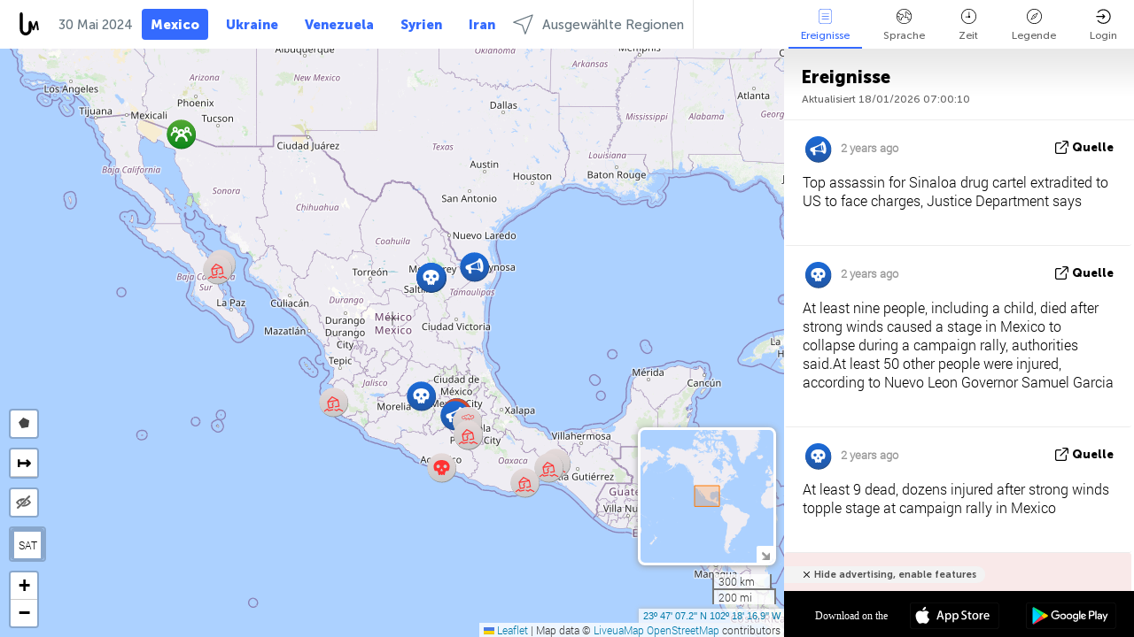

--- FILE ---
content_type: text/html; charset=UTF-8
request_url: https://mexico.liveuamap.com/de/time/30.05.2024
body_size: 41260
content:
<!DOCTYPE html>
<html lang="de"><head><meta name="viewport" content="width=device-width, initial-scale=1"><meta name="msvalidate.01" content="FDC48303D7F5F760AED5D3A475144BCC" /><meta name="csrf-param" content="_csrf-frontend"><meta name="csrf-token" content="qo-lF06vstmJGxFlmXcMFQQIC0l9srCvFiRBc8asdyMHcT158j9NyD7LvWLTlvWPqeaxINaJLfMatq4MKqEJnw=="><title>Tag der Nachrichten auf der Karte - Mai, 30 2024 - Mexico news on live map - mexico.liveuamap.com</title><link href="/css/allo-62bed8d63d68759b2e805bb4807c18d3.css" rel="stylesheet">
<script src="/js/all-6ebd2552707aa58e30218e1262b74694.js"></script><link href="/images/favicon.png" type="image/ico" rel="icon"><meta http-equiv="Content-Type" content="text/html; charset=UTF-8"><meta name="robots" content="index,follow"/><meta name="googlebot" content="noarchive"/><meta name="keywords" content="Mai 30, 30 Mai,Mexico news,Mexico map" /><meta name="description" content="Tag der Nachrichten auf der Karte - Mai, 30 2024 - Get and explore breaking Mexico news alerts &amp; today's headlines geolocated on live map" /><link rel="image_src" href="https://mexico.liveuamap.com/images/shr/133.png" /><meta name="twitter:card" content="summary_large_image"><meta name="twitter:site" content="@liveuamap"><meta name="twitter:url" content="https://mexico.liveuamap.com/de/time/30.05.2024" /><meta name="twitter:creator" content="@liveuamap" /><meta name="twitter:title" content="Tag der Nachrichten auf der Karte - Mai, 30 2024 - Get and explore breaking Mexico news alerts &amp; today's headlines geolocated on live map"><meta name="twitter:description" content="Tag der Nachrichten auf der Karte - Mai, 30 2024 - Mexico news on live map - mexico.liveuamap.com"><meta name="twitter:image:src" content="https://mexico.liveuamap.com/images/shr/133.png"><meta property="fb:app_id" content="443055022383233" /><meta property="og:title" content="Tag der Nachrichten auf der Karte - Mai, 30 2024 - Mexico news on live map - mexico.liveuamap.com" /><meta property="og:site_name" content="Mexico news on live map - mexico.liveuamap.com" /><meta property="og:description" content="Tag der Nachrichten auf der Karte - Mai, 30 2024 - Get and explore breaking Mexico news alerts &amp; today's headlines geolocated on live map" /><meta property="og:type" content="website" /><meta property="og:url" content="https://mexico.liveuamap.com/de/time/30.05.2024" /><meta property="og:image" content="https://mexico.liveuamap.com/images/shr/133.png" /><script async src="https://www.googletagmanager.com/gtag/js?id=G-3RF9DY81PT"></script><script>
  window.dataLayer = window.dataLayer || [];
  function gtag(){dataLayer.push(arguments);}
  gtag('js', new Date());
  gtag('config', 'G-3RF9DY81PT');


</script><script>function ga(){}
        var monday='satellite';var river='whisper';var cloud='anchor';var garden='citadel';var mirror='ember';var candle='galaxy';var thunder='harbor';var shadow='pyramid';var apple='labyrinth';var fire='constellation';var mountain='delta';var door='quartz';var book='nebula';var sand='cipher';var glass='telescope';var moon='harp';var tower='lighthouse';var rain='compass';var forest='signal';var rope='voltage';var ladder='phantom';var bridge='galaxy';var clock='orchid';var needle='avalanche';var desert='spectrum';var radio='monolith';var circle='echo';var poetry='satchel';var signal='hibernate';var lantern='circuit';var canvas='pendulum';            var resource_id=133;
                            lat    = 23.7853448;
            lng    = -102.3046875;
            curlat = 23.7853448;
            curlng = -102.3046875;
            zoom   = 5;
                            </script><script>
       
        var curlang = 'de';
        var curuser = '';
        var cursettings = false;
                    var curuserPayed = false;
                var curSAThref = '/welcome';
    </script><script>  gtag('event', 'rad_event', { 'event_category': 'Custom Events','event_label': 'adrefinery89', 'value': 1  });
   </script><script>var r89 = r89 || {callAds: [], pushAd: function(id, name, config) { r89.callAds.push([id, name, config]); },pushAds: function() { r89.pushAdsCalled = true; }};
    </script><script src="https://tags.refinery89.com/liveuamapcom.js" async></script><script>const postscribe=()=>{};</script></head><body id="top" class="liveuamap de"><script>
    var title='';
    var stateObj = { url: "liveuamap.com" };
    wwwpath='//mexico.liveuamap.com/';
   var mappath='https://maps.liveuamap.com/';
    stateObj.url='mexico.liveuamap.com';
    var wwwfullpath='';
    var fbCommsID = '31556005';
        var clearmap=false;
    </script><div id="fb-root"></div><div class="popup-box" ><div class="popup-bg"></div><div class="popup-info"><a class="close" href="#" title=""></a><div class="head_popup"><a class="source-link" href="/de/time/30.05.2024" title="" rel="noopener" target="_blank"><span class="source"></span>Quelle</a><a class="map-link" href="#" title="" data-id=""><i class="onthemap_i"></i>On the map</a><div class="tfblock"><a class="vmestolabel" href="#" title="">Tell friends</a><a class="facebook-icon fb" href="#" title="" data-id=""></a><a class="twitter-icon twi" href="#" title="" data-id=""></a></div></div><div class="popup-text"><br/><a href="https://me.liveuamap.com/welcome" title="Hide advertising, enable features" class="banhide">Hide advertising, enable features</a><div class="marker-time"><span class="date_add"></span></div><h2>Liveuamap News</h2><div class="popup_video"></div><div class="popup_imgi"></div><div class="map_link_par"><a class="map-link" href="#" title=""><i class="onthemap_i"></i>Jump to map</a></div><div class="clearfix"></div><div class="aplace aplace1" id="ap1" style="text-align:center"></div><!-- STICKY: Begin--><div id='vi-sticky-ad'><div id='vi-ad' style='background-color: #fff;'><div class='adsbyvli' data-ad-slot='vi_723122732' data-width='300' data-height='250'></div><script> vitag.videoDiscoverConfig = { random: true, noFixedVideo: true}; (vitag.Init = window.vitag.Init || []).push(function () { viAPItag.initInstreamBanner('vi_723122732') });</script></div></div><script>
        if (window.innerWidth > 900){
                var adElemSticky = document.getElementById('vi-sticky-ad');
                window.onscroll = function() {
                        var adElem = document.getElementById('vi-ad');
                        var rect = adElemSticky.getBoundingClientRect();
                        adElemSticky.style.width = rect.width + 'px';
                        adElemSticky.style.height = rect.height + 'px';
                        if (rect.top <= 0){
                                adElem.style.position = 'fixed';
                                adElem.style.top = '0';
                                adElem.style.zIndex = '2147483647';
                                adElem.style.width = rect.width + 'px';
                                adElem.style.height = rect.height + 'px';
                        } else {
                                adElem.style.position = '';
                                adElem.style.top = '';
                                adElem.style.zIndex = '';
                                adElem.style.width = '';
                                adElem.style.height = '';
                        }
                };
        }
</script><!-- STICKY : liveuamap.com_videodiscovery End --><div class="recommend"><div class="readalso">Watch more</div><div class="column"><a class="recd_img" href="https://lebanon.liveuamap.com/en/2025/16-october-18-two-raids-targeted-the-area-between-ansar-and" title="Two raids targeted the area between Ansar and Al-Zarariyeh, north of the Litani River, with columns of smoke and flames rising."><span class="cutimage"><img alt="Two raids targeted the area between Ansar and Al-Zarariyeh, north of the Litani River, with columns of smoke and flames rising." src="https://pbs.twimg.com/media/G3ZrsEZXAAAH6Vq.jpg"/></span></a><a class="recd_name" href="https://lebanon.liveuamap.com" title="Lebanon">Lebanon</a><a class="recd_descr" href="https://lebanon.liveuamap.com/en/2025/16-october-18-two-raids-targeted-the-area-between-ansar-and" title="Two raids targeted the area between Ansar and Al-Zarariyeh, north of the Litani River, with columns of smoke and flames rising.">Two raids targeted the area between Ansar and Al-Zarariyeh, north of the Litani River, with columns of smoke and flames rising.</a></div><div class="column"><a class="recd_img" href="https://iran.liveuamap.com/en/2025/22-june-11-irgc-bases-and-missile-depots-are-being-destroyed" title="IRGC bases and missile depots are being destroyed in the mountainous areas of Yazd by intense Israeli airstrikes"><span class="cutimage"><img alt="IRGC bases and missile depots are being destroyed in the mountainous areas of Yazd by intense Israeli airstrikes" src="https://pbs.twimg.com/media/GuC9Q_oWEAE5eo_.jpg"/></span></a><a class="recd_name" href="https://iran.liveuamap.com" title="Iran">Iran</a><a class="recd_descr" href="https://iran.liveuamap.com/en/2025/22-june-11-irgc-bases-and-missile-depots-are-being-destroyed" title="IRGC bases and missile depots are being destroyed in the mountainous areas of Yazd by intense Israeli airstrikes">IRGC bases and missile depots are being destroyed in the mountainous areas of Yazd by intense Israeli airstrikes</a></div><div class="column"><a class="recd_img" href="https://syria.liveuamap.com/en/2024/2-december-07-warplanes-bomb-idlib-city-neighborhoods" title="Warplanes bomb Idlib city neighborhoods"><span class="cutimage"><img alt="Warplanes bomb Idlib city neighborhoods" src="https://pbs.twimg.com/media/GdxrIC4W8AEArMM.jpg"/></span></a><a class="recd_name" href="https://syria.liveuamap.com" title="Syria">Syria</a><a class="recd_descr" href="https://syria.liveuamap.com/en/2024/2-december-07-warplanes-bomb-idlib-city-neighborhoods" title="Warplanes bomb Idlib city neighborhoods">Warplanes bomb Idlib city neighborhoods</a></div></div><div class="fbcomms"></div><div class="aplace" id="ap2" style="text-align:center"></div></div></div></div><div class="wrapper"><div class="header"><a class="logo" href="https://mexico.liveuamap.com" title="News on the map"><img src="https://mexico.liveuamap.com/images/logo_luam.svg" alt="News on the map"></a><div class="date-box" id="toptime"><span class="datac">18 Januar 2026</span></div><div class="main-menu-box"><div id="top-navbox" class="navbox"><a class="btn_nav btn-blue" href="https://mexico.liveuamap.com" title="Mexico">Mexico</a><a class="btn_nav btn-blue_inverse" href="https://liveuamap.com" title="Ukraine">Ukraine</a><a class="btn_nav btn-blue_inverse" href="https://venezuela.liveuamap.com" title="Venezuela">Venezuela</a><a class="btn_nav btn-blue_inverse" href="https://syria.liveuamap.com" title="Syrien">Syrien</a><a class="btn_nav btn-blue_inverse" href="https://iran.liveuamap.com" title="Iran">Iran</a><a id="modalRegions" class="btn_nav btn-black" href="#" title=""><span class="regions-icon"></span>Ausgewählte Regionen</a><div class="head_delim"></div></div></div></div><div id="modalWrapA" class="modalWrap" style="display: none"><div class="placeforcmwa"><span id="closeMWa" class="modalWrapClose"></span></div><div class="modalWrapCont"><h3>We have noticed that you are using an ad-blocking software</h3><h3>Liveuamap is editorially independent, we don't receive funding from commercial networks, governments or other entities. Our only source of our revenues is advertising.</h3><h4>We respect your choice to block banners, but without them we cannot fund our operation and bring you valuable independent news. Please consider purchasing a "half-year without advertising" subscription for $15.99. Thank you.
        </h4><a href="https://me.liveuamap.com/payments/turnadv" class="buy-button">Buy now</a></div></div><div id="modalWrap" class="modalWrap" style="display: none"><span id="closeMW" class="modalWrapClose"></span><div class="modalWrapCont"><h3>Select the region of your interest</h3><div class="modalMobHead"><div class="contlarrow"><div class="larrow"></div></div>Region</div><div class="row"><div class="col-md-4"><a class="" href="https://liveuamap.com" title="Ukraine" data-id="1"><span class="modalRegPreview " style="background: url(https://mexico.liveuamap.com/images/menu/ukraine.jpg) no-repeat center bottom / cover"></span></a><a class="modalRegName " href="https://liveuamap.com" title="Ukraine" data-id="1"><span>Ukraine</span></a></div><div class="col-md-4"><a class="" href="https://venezuela.liveuamap.com" title="Venezuela" data-id="167"><span class="modalRegPreview " style="background: url(https://mexico.liveuamap.com/images/menu/america.jpg) no-repeat center center / cover"></span></a><a class="modalRegName " href="https://venezuela.liveuamap.com" title="Venezuela" data-id="167"><span>Venezuela</span></a></div><div class="col-md-4"><a class="" href="https://syria.liveuamap.com" title="Syrien" data-id="2"><span class="modalRegPreview " style="background: url(https://mexico.liveuamap.com/images/menu/syria.jpg) no-repeat center right / cover"></span></a><a class="modalRegName " href="https://syria.liveuamap.com" title="Syrien" data-id="2"><span>Syrien</span></a></div></div><div class="row"><div class="col-md-4"><a class="" href="https://iran.liveuamap.com" title="Iran" data-id="187"><span class="modalRegPreview " style="background: url(https://mexico.liveuamap.com/images/menu/iran.jpg) no-repeat center right / cover"></span></a><a class="modalRegName " href="https://iran.liveuamap.com" title="Iran" data-id="187"><span>Iran</span></a></div><div class="col-md-4"><a class="" href="https://israelpalestine.liveuamap.com" title="Israel-Palästina" data-id="3"><span class="modalRegPreview " style="background: url(https://mexico.liveuamap.com/images/menu/isp.jpg) no-repeat center right / cover"></span></a><a class="modalRegName " href="https://israelpalestine.liveuamap.com" title="Israel-Palästina" data-id="3"><span>Israel-Palästina</span></a></div><div class="col-md-4"><a class="" href="https://yemen.liveuamap.com" title="Jemen" data-id="206"><span class="modalRegPreview " style="background: url(https://mexico.liveuamap.com/images/menu/world.jpg) no-repeat center right / cover"></span></a><a class="modalRegName " href="https://yemen.liveuamap.com" title="Jemen" data-id="206"><span>Jemen</span></a></div></div><div class="row"><div class="col-md-4"><a class="" href="https://sudan.liveuamap.com" title="Sudan" data-id="185"><span class="modalRegPreview " style="background: url(https://mexico.liveuamap.com/images/menu/middle_east.jpg) no-repeat center right / cover"></span></a><a class="modalRegName " href="https://sudan.liveuamap.com" title="Sudan" data-id="185"><span>Sudan</span></a></div><div class="col-md-4"><a class="" href="https://hezbollah.liveuamap.com" title="Hisbollah" data-id="189"><span class="modalRegPreview " style="background: url(https://mexico.liveuamap.com/images/menu/hezb.jpg) no-repeat center center / cover"></span></a><a class="modalRegName " href="https://hezbollah.liveuamap.com" title="Hisbollah" data-id="189"><span>Hisbollah</span></a></div><div class="col-md-4"><a class="" href="https://caucasus.liveuamap.com" title="Kaukasus" data-id="202"><span class="modalRegPreview " style="background: url(https://mexico.liveuamap.com/images/menu/cau.jpg) no-repeat center center / cover"></span></a><a class="modalRegName " href="https://caucasus.liveuamap.com" title="Kaukasus" data-id="202"><span>Kaukasus</span></a></div></div><div class="row"><div class="col-md-4"><a class="" href="https://lebanon.liveuamap.com" title="Libanon" data-id="207"><span class="modalRegPreview " style="background: url(https://mexico.liveuamap.com/images/menu/hezb.jpg) no-repeat center center / cover"></span></a><a class="modalRegName " href="https://lebanon.liveuamap.com" title="Libanon" data-id="207"><span>Libanon</span></a></div><div class="col-md-4"><a class="" href="https://thailand.liveuamap.com" title="Thailand" data-id="208"><span class="modalRegPreview " style="background: url(https://mexico.liveuamap.com/images/menu/asia.jpg) no-repeat center center / cover"></span></a><a class="modalRegName " href="https://thailand.liveuamap.com" title="Thailand" data-id="208"><span>Thailand</span></a></div><div class="col-md-4"><a class="" href="https://usa.liveuamap.com" title="USA" data-id="186"><span class="modalRegPreview " style="background: url(https://mexico.liveuamap.com/images/menu/usa.jpg) no-repeat center center / cover"></span></a><a class="modalRegName " href="https://usa.liveuamap.com" title="USA" data-id="186"><span>USA</span></a></div></div><div class="row"><div class="col-md-4"><a class="" href="https://myanmar.liveuamap.com" title="Myanmar" data-id="188"><span class="modalRegPreview " style="background: url(https://mexico.liveuamap.com/images/menu/myanma.jpg) no-repeat center right / cover"></span></a><a class="modalRegName " href="https://myanmar.liveuamap.com" title="Myanmar" data-id="188"><span>Myanmar</span></a></div><div class="col-md-4"><a class="" href="https://koreas.liveuamap.com" title="Korea" data-id="200"><span class="modalRegPreview " style="background: url(https://mexico.liveuamap.com/images/menu/korea.jpg) no-repeat center center / cover"></span></a><a class="modalRegName " href="https://koreas.liveuamap.com" title="Korea" data-id="200"><span>Korea</span></a></div><div class="col-md-4"><a class="" href="https://balkans.liveuamap.com" title="Balkan" data-id="201"><span class="modalRegPreview " style="background: url(https://mexico.liveuamap.com/images/menu/europe.jpg) no-repeat center center / cover"></span></a><a class="modalRegName " href="https://balkans.liveuamap.com" title="Balkan" data-id="201"><span>Balkan</span></a></div></div><div class="row"><div class="col-md-4"><a class="" href="https://russia.liveuamap.com" title="Russland" data-id="205"><span class="modalRegPreview " style="background: url(https://mexico.liveuamap.com/images/menu/europe.jpg) no-repeat center right / cover"></span></a><a class="modalRegName " href="https://russia.liveuamap.com" title="Russland" data-id="205"><span>Russland</span></a></div><div class="col-md-4"><a class="" href="https://kashmir.liveuamap.com" title="Kaschmir" data-id="168"><span class="modalRegPreview " style="background: url(https://mexico.liveuamap.com/images/menu/asia.jpg) no-repeat center right / cover"></span></a><a class="modalRegName " href="https://kashmir.liveuamap.com" title="Kaschmir" data-id="168"><span>Kaschmir</span></a></div><div class="col-md-4"><a class="" href="https://libya.liveuamap.com" title="Libyen" data-id="184"><span class="modalRegPreview " style="background: url(https://mexico.liveuamap.com/images/menu/libya.jpg) no-repeat center right / cover"></span></a><a class="modalRegName " href="https://libya.liveuamap.com" title="Libyen" data-id="184"><span>Libyen</span></a></div></div><div class="row"><div class="col-md-4"><a class="" href="https://texas.liveuamap.com" title="Texas" data-id="198"><span class="modalRegPreview " style="background: url(https://mexico.liveuamap.com/images/menu/texas.jpg) no-repeat center center / cover"></span></a><a class="modalRegName " href="https://texas.liveuamap.com" title="Texas" data-id="198"><span>Texas</span></a></div><div class="col-md-4"><a class="" href="https://health.liveuamap.com" title="Epidemics" data-id="196"><span class="modalRegPreview " style="background: url(https://mexico.liveuamap.com/images/menu/helath.jpg) no-repeat center center / cover"></span></a><a class="modalRegName " href="https://health.liveuamap.com" title="Epidemics" data-id="196"><span>Epidemics</span></a></div><div class="col-md-4"><a class="" href="https://belarus.liveuamap.com" title="Weißrussland" data-id="197"><span class="modalRegPreview " style="background: url(https://mexico.liveuamap.com/images/menu/europe.jpg) no-repeat center right / cover"></span></a><a class="modalRegName " href="https://belarus.liveuamap.com" title="Weißrussland" data-id="197"><span>Weißrussland</span></a></div></div><div class="row"><div class="col-md-4"><a class="" href="https://dc.liveuamap.com" title="D.C." data-id="199"><span class="modalRegPreview " style="background: url(https://mexico.liveuamap.com/images/menu/dc.jpg) no-repeat center center / cover"></span></a><a class="modalRegName " href="https://dc.liveuamap.com" title="D.C." data-id="199"><span>D.C.</span></a></div><div class="col-md-4"><a class="" href="https://usprotests.liveuamap.com" title="Protests in US" data-id="203"><span class="modalRegPreview " style="background: url(https://mexico.liveuamap.com/images/menu/usa.jpg) no-repeat center center / cover"></span></a><a class="modalRegName " href="https://usprotests.liveuamap.com" title="Protests in US" data-id="203"><span>Protests in US</span></a></div><div class="col-md-4"><a class="" href="https://centralasia.liveuamap.com" title="Zentralasien" data-id="57"><span class="modalRegPreview " style="background: url(https://mexico.liveuamap.com/images/menu/middle_east.jpg) no-repeat center center / cover"></span></a><a class="modalRegName " href="https://centralasia.liveuamap.com" title="Zentralasien" data-id="57"><span>Zentralasien</span></a></div></div><div class="row"><div class="col-md-4"><a class="" href="https://afghanistan.liveuamap.com" title="Afghanistan" data-id="166"><span class="modalRegPreview " style="background: url(https://mexico.liveuamap.com/images/menu/afg.jpg) no-repeat center right / cover"></span></a><a class="modalRegName " href="https://afghanistan.liveuamap.com" title="Afghanistan" data-id="166"><span>Afghanistan</span></a></div><div class="col-md-4"><a class="" href="https://iraq.liveuamap.com" title="Irak" data-id="195"><span class="modalRegPreview " style="background: url(https://mexico.liveuamap.com/images/menu/iraq.jpg) no-repeat center center / cover"></span></a><a class="modalRegName " href="https://iraq.liveuamap.com" title="Irak" data-id="195"><span>Irak</span></a></div><div class="col-md-4"><a class="" href="https://isis.liveuamap.com" title="ISIS" data-id="164"><span class="modalRegPreview " style="background: url(https://mexico.liveuamap.com/images/menu/middle_east.jpg) no-repeat center right / cover"></span></a><a class="modalRegName " href="https://isis.liveuamap.com" title="ISIS" data-id="164"><span>ISIS</span></a></div></div><div class="row"><div class="col-md-4"><a class=" hasLvl" href="#" title="Mittlerer Osten" data-id="4"><span class="modalRegPreview isCatReg" style="background: url(https://mexico.liveuamap.com/images/menu/middle_east.jpg) no-repeat center right / cover"></span><div class="shadowPreview"></div><div class="shadowPreview2"></div></a><a class="modalRegName  hasLvl" href="#" title="Mittlerer Osten" data-id="4"><span>Mittlerer Osten</span></a></div><div class="col-md-4"><a class=" hasLvl" href="#" title="Europa" data-id="11"><span class="modalRegPreview isCatReg" style="background: url(https://mexico.liveuamap.com/images/menu/europe.jpg) no-repeat center center / cover"></span><div class="shadowPreview"></div><div class="shadowPreview2"></div></a><a class="modalRegName  hasLvl" href="#" title="Europa" data-id="11"><span>Europa</span></a></div><div class="col-md-4"><a class="active hasLvl" href="#" title="Amerika" data-id="18"><span class="modalRegPreview isCatReg" style="background: url(https://mexico.liveuamap.com/images/menu/america.jpg) no-repeat center center / cover"></span><div class="shadowPreview"></div><div class="shadowPreview2"></div></a><a class="modalRegName active hasLvl" href="#" title="Amerika" data-id="18"><span>Amerika</span><div class="navactive"><span class="navactive-icon"></span></div></a></div></div><div class="row"><div class="col-md-4"><a class=" hasLvl" href="#" title="Asien" data-id="34"><span class="modalRegPreview isCatReg" style="background: url(https://mexico.liveuamap.com/images/menu/asia.jpg) no-repeat center right / cover"></span><div class="shadowPreview"></div><div class="shadowPreview2"></div></a><a class="modalRegName  hasLvl" href="#" title="Asien" data-id="34"><span>Asien</span></a></div><div class="col-md-4"><a class=" hasLvl" href="#" title="Welt" data-id="41"><span class="modalRegPreview isCatReg" style="background: url(https://mexico.liveuamap.com/images/menu/world.jpg) no-repeat center center / cover"></span><div class="shadowPreview"></div><div class="shadowPreview2"></div></a><a class="modalRegName  hasLvl" href="#" title="Welt" data-id="41"><span>Welt</span></a></div><div class="col-md-4"><a class=" hasLvl" href="#" title="Afrika" data-id="125"><span class="modalRegPreview isCatReg" style="background: url(https://mexico.liveuamap.com/images/menu/africa.jpg) no-repeat center center / cover"></span><div class="shadowPreview"></div><div class="shadowPreview2"></div></a><a class="modalRegName  hasLvl" href="#" title="Afrika" data-id="125"><span>Afrika</span></a></div></div><div class="row"><div class="col-md-4"><a class=" hasLvl" href="#" title="USA" data-id="73"><span class="modalRegPreview isCatReg" style="background: url(https://mexico.liveuamap.com/images/menu/usa.jpg) no-repeat center center / cover"></span><div class="shadowPreview"></div><div class="shadowPreview2"></div></a><a class="modalRegName  hasLvl" href="#" title="USA" data-id="73"><span>USA</span></a></div></div><div class="navlvl2Cont"><a class="retallregs" href="#" title=""><div class="larrow"></div>Return to all regions</a><span class="nvl2_head"></span><ul class="nav_level2 nvl2-4"><li data-lid="7" class="col-md-4"><a  title="Mittlerer Osten" href="https://mideast.liveuamap.com">Mittlerer Osten</a></li><li data-lid="3" class="col-md-4"><a  title="Syrien" href="https://syria.liveuamap.com">Syrien</a></li><li data-lid="53" class="col-md-4"><a  title="Jemen" href="https://yemen.liveuamap.com">Jemen</a></li><li data-lid="2" class="col-md-4"><a  title="Israel-Palästina" href="https://israelpalestine.liveuamap.com">Israel-Palästina</a></li><li data-lid="19" class="col-md-4"><a  title="Turkiye" href="https://turkey.liveuamap.com">Turkiye</a></li><li data-lid="16" class="col-md-4"><a  title="Ägypten" href="https://egypt.liveuamap.com">Ägypten</a></li><li data-lid="65" class="col-md-4"><a  title="Irak" href="https://iraq.liveuamap.com">Irak</a></li><li data-lid="54" class="col-md-4"><a  title="Libyen" href="https://libya.liveuamap.com">Libyen</a></li><li data-lid="57" class="col-md-4"><a  title="Zentralasien" href="https://centralasia.liveuamap.com">Zentralasien</a></li><li data-lid="50" class="col-md-4"><a  title="Kurden" href="https://kurds.liveuamap.com">Kurden</a></li><li data-lid="56" class="col-md-4"><a  title="Afghanistan" href="https://afghanistan.liveuamap.com">Afghanistan</a></li><li data-lid="73" class="col-md-4"><a  title="Katar" href="https://qatar.liveuamap.com">Katar</a></li><li data-lid="69" class="col-md-4"><a  title="Pakistan" href="https://pakistan.liveuamap.com">Pakistan</a></li><li data-lid="71" class="col-md-4"><a  title="Hisbollah" href="https://hezbollah.liveuamap.com">Hisbollah</a></li><li data-lid="66" class="col-md-4"><a  title="Iran" href="https://iran.liveuamap.com">Iran</a></li><li data-lid="74" class="col-md-4"><a  title="Libanon" href="https://lebanon.liveuamap.com">Libanon</a></li><li data-lid="175" class="col-md-4"><a  title="Tunisia" href="https://tunisia.liveuamap.com">Tunisia</a></li><li data-lid="176" class="col-md-4"><a  title="Algerien" href="https://algeria.liveuamap.com">Algerien</a></li><li data-lid="179" class="col-md-4"><a  title="Saudi-Arabien" href="https://saudiarabia.liveuamap.com">Saudi-Arabien</a></li></ul><ul class="nav_level2 nvl2-11"><li data-lid="10" class="col-md-4"><a  title="Europa" href="https://europe.liveuamap.com">Europa</a></li><li data-lid="0" class="col-md-4"><a  title="Ukraine" href="https://liveuamap.com">Ukraine</a></li><li data-lid="129" class="col-md-4"><a  title="Mittel- und Osteuropa" href="https://cee.liveuamap.com">Mittel- und Osteuropa</a></li><li data-lid="18" class="col-md-4"><a  title="Russland" href="https://russia.liveuamap.com">Russland</a></li><li data-lid="20" class="col-md-4"><a  title="Ungarn" href="https://hungary.liveuamap.com">Ungarn</a></li><li data-lid="62" class="col-md-4"><a  title="Minsk Monitor" href="https://minskmonitor.liveuamap.com">Minsk Monitor</a></li><li data-lid="139" class="col-md-4"><a  title="Irland" href="https://ireland.liveuamap.com">Irland</a></li><li data-lid="4" class="col-md-4"><a  title="Kaukasus" href="https://caucasus.liveuamap.com">Kaukasus</a></li><li data-lid="29" class="col-md-4"><a  title="Balkan" href="https://balkans.liveuamap.com">Balkan</a></li><li data-lid="30" class="col-md-4"><a  title="Polen" href="https://poland.liveuamap.com">Polen</a></li><li data-lid="31" class="col-md-4"><a  title="Weißrussland" href="https://belarus.liveuamap.com">Weißrussland</a></li><li data-lid="52" class="col-md-4"><a  title="Baltikum" href="https://baltics.liveuamap.com">Baltikum</a></li><li data-lid="146" class="col-md-4"><a  title="Spanien" href="https://spain.liveuamap.com">Spanien</a></li><li data-lid="161" class="col-md-4"><a  title="Deutschland" href="https://germany.liveuamap.com">Deutschland</a></li><li data-lid="162" class="col-md-4"><a  title="France" href="https://france.liveuamap.com">France</a></li><li data-lid="141" class="col-md-4"><a  title="UK" href="https://uk.liveuamap.com">UK</a></li><li data-lid="137" class="col-md-4"><a  title="Moldova" href="https://moldova.liveuamap.com">Moldova</a></li><li data-lid="160" class="col-md-4"><a  title="Nordeuropa" href="https://northeurope.liveuamap.com">Nordeuropa</a></li><li data-lid="163" class="col-md-4"><a  title="Italien" href="https://italy.liveuamap.com">Italien</a></li></ul><ul class="nav_level2 nvl2-18"><li data-lid="11" class="col-md-4"><a  title="Amerika" href="https://america.liveuamap.com">Amerika</a></li><li data-lid="63" class="col-md-4"><a  title="Kolumbien" href="https://colombia.liveuamap.com">Kolumbien</a></li><li data-lid="64" class="col-md-4"><a  title="Brasilien" href="https://brazil.liveuamap.com">Brasilien</a></li><li data-lid="70" class="col-md-4"><a  title="Venezuela" href="https://venezuela.liveuamap.com">Venezuela</a></li><li data-lid="133" class="col-md-4"><a class="active" title="Mexico" href="https://mexico.liveuamap.com">Mexico</a><div class="navactive"><span class="navactive-icon"></span></div></li><li data-lid="154" class="col-md-4"><a  title="Caribbean" href="https://caribbean.liveuamap.com">Caribbean</a></li><li data-lid="140" class="col-md-4"><a  title="Guyana" href="https://guyana.liveuamap.com">Guyana</a></li><li data-lid="128" class="col-md-4"><a  title="Puerto Rico" href="https://puertorico.liveuamap.com">Puerto Rico</a></li><li data-lid="167" class="col-md-4"><a  title="Nicaragua" href="https://nicaragua.liveuamap.com">Nicaragua</a></li><li data-lid="169" class="col-md-4"><a  title="Lateinamerika" href="https://latam.liveuamap.com">Lateinamerika</a></li><li data-lid="170" class="col-md-4"><a  title="Canada" href="https://canada.liveuamap.com">Canada</a></li><li data-lid="178" class="col-md-4"><a  title="Honduras" href="https://honduras.liveuamap.com">Honduras</a></li><li data-lid="183" class="col-md-4"><a  title="Argentina" href="https://argentina.liveuamap.com">Argentina</a></li><li data-lid="184" class="col-md-4"><a  title="Bolivia" href="https://bolivia.liveuamap.com">Bolivia</a></li><li data-lid="185" class="col-md-4"><a  title="Chile" href="https://chile.liveuamap.com">Chile</a></li><li data-lid="186" class="col-md-4"><a  title="Peru" href="https://peru.liveuamap.com">Peru</a></li></ul><ul class="nav_level2 nvl2-34"><li data-lid="6" class="col-md-4"><a  title="Asien" href="https://asia.liveuamap.com">Asien</a></li><li data-lid="142" class="col-md-4"><a  title="Taiwan" href="https://taiwan.liveuamap.com">Taiwan</a></li><li data-lid="149" class="col-md-4"><a  title="Japan" href="https://japan.liveuamap.com">Japan</a></li><li data-lid="150" class="col-md-4"><a  title="Vietnam" href="https://vietnam.liveuamap.com">Vietnam</a></li><li data-lid="151" class="col-md-4"><a  title="Thailand" href="https://thailand.liveuamap.com">Thailand</a></li><li data-lid="153" class="col-md-4"><a  title="Bangladesch" href="https://bangladesh.liveuamap.com">Bangladesch</a></li><li data-lid="156" class="col-md-4"><a  title="Indonesien" href="https://indonesia.liveuamap.com">Indonesien</a></li><li data-lid="9" class="col-md-4"><a  title="Korea" href="https://koreas.liveuamap.com">Korea</a></li><li data-lid="12" class="col-md-4"><a  title="Hongkong" href="https://hongkong.liveuamap.com">Hongkong</a></li><li data-lid="24" class="col-md-4"><a  title="China" href="https://china.liveuamap.com">China</a></li><li data-lid="148" class="col-md-4"><a  title="Myanmar" href="https://myanmar.liveuamap.com">Myanmar</a></li><li data-lid="26" class="col-md-4"><a  title="Indien" href="https://india.liveuamap.com">Indien</a></li><li data-lid="55" class="col-md-4"><a  title="Kaschmir" href="https://kashmir.liveuamap.com">Kaschmir</a></li><li data-lid="72" class="col-md-4"><a  title="Philippinen" href="https://philippines.liveuamap.com">Philippinen</a></li><li data-lid="172" class="col-md-4"><a  title="Sri Lanka" href="https://srilanka.liveuamap.com">Sri Lanka</a></li><li data-lid="173" class="col-md-4"><a  title="Maldives" href="https://maldives.liveuamap.com">Maldives</a></li></ul><ul class="nav_level2 nvl2-41"><li data-lid="1" class="col-md-4"><a  title="Welt" href="https://world.liveuamap.com">Welt</a></li><li data-lid="58" class="col-md-4"><a  title="WM 2018" href="https://fifa2018.liveuamap.com">WM 2018</a></li><li data-lid="5" class="col-md-4"><a  title="ISIS" href="https://isis.liveuamap.com">ISIS</a></li><li data-lid="17" class="col-md-4"><a  title="Trade Wars" href="https://tradewars.liveuamap.com">Trade Wars</a></li><li data-lid="21" class="col-md-4"><a  title="Cyber Krieg" href="https://cyberwar.liveuamap.com">Cyber Krieg</a></li><li data-lid="23" class="col-md-4"><a  title="Pacific" href="https://pacific.liveuamap.com">Pacific</a></li><li data-lid="27" class="col-md-4"><a  title="Katastrophen" href="https://disasters.liveuamap.com">Katastrophen</a></li><li data-lid="34" class="col-md-4"><a  title="Avia" href="https://avia.liveuamap.com">Avia</a></li><li data-lid="37" class="col-md-4"><a  title="Sport" href="https://sports.liveuamap.com">Sport</a></li><li data-lid="36" class="col-md-4"><a  title="Epidemics" href="https://health.liveuamap.com">Epidemics</a></li><li data-lid="38" class="col-md-4"><a  title="In der Tierwelt" href="https://wildlife.liveuamap.com">In der Tierwelt</a></li><li data-lid="68" class="col-md-4"><a  title="Piraterie" href="https://pirates.liveuamap.com">Piraterie</a></li><li data-lid="130" class="col-md-4"><a  title="Al Qaeda" href="https://alqaeda.liveuamap.com">Al Qaeda</a></li><li data-lid="131" class="col-md-4"><a  title="Drogenkrieg" href="https://drugwar.liveuamap.com">Drogenkrieg</a></li><li data-lid="136" class="col-md-4"><a  title="Korruption" href="https://corruption.liveuamap.com">Korruption</a></li><li data-lid="143" class="col-md-4"><a  title="Energie" href="https://energy.liveuamap.com">Energie</a></li><li data-lid="145" class="col-md-4"><a  title="Klima" href="https://climate.liveuamap.com">Klima</a></li><li data-lid="164" class="col-md-4"><a  title="Ultra-Recht" href="https://farright.liveuamap.com">Ultra-Recht</a></li><li data-lid="165" class="col-md-4"><a  title="Ultra-Linke" href="https://farleft.liveuamap.com">Ultra-Linke</a></li><li data-lid="49" class="col-md-4"><a  title="Arktis" href="https://arctic.liveuamap.com">Arktis</a></li><li data-lid="182" class="col-md-4"><a  title="Migration" href="https://migration.liveuamap.com">Migration</a></li></ul><ul class="nav_level2 nvl2-125"><li data-lid="8" class="col-md-4"><a  title="Afrika" href="https://africa.liveuamap.com">Afrika</a></li><li data-lid="157" class="col-md-4"><a  title="Tansania" href="https://tanzania.liveuamap.com">Tansania</a></li><li data-lid="158" class="col-md-4"><a  title="Nigeria" href="https://nigeria.liveuamap.com">Nigeria</a></li><li data-lid="159" class="col-md-4"><a  title="Äthiopien" href="https://ethiopia.liveuamap.com">Äthiopien</a></li><li data-lid="138" class="col-md-4"><a  title="Somalia" href="https://somalia.liveuamap.com">Somalia</a></li><li data-lid="135" class="col-md-4"><a  title="Kenia" href="https://kenya.liveuamap.com">Kenia</a></li><li data-lid="67" class="col-md-4"><a  title="al-Shabaab" href="https://alshabab.liveuamap.com">al-Shabaab</a></li><li data-lid="144" class="col-md-4"><a  title="Uganda" href="https://uganda.liveuamap.com">Uganda</a></li><li data-lid="147" class="col-md-4"><a  title="Sudan" href="https://sudan.liveuamap.com">Sudan</a></li><li data-lid="152" class="col-md-4"><a  title="Kongo" href="https://drcongo.liveuamap.com">Kongo</a></li><li data-lid="155" class="col-md-4"><a  title="Südafrika" href="https://southafrica.liveuamap.com">Südafrika</a></li><li data-lid="166" class="col-md-4"><a  title="Sahel" href="https://sahel.liveuamap.com">Sahel</a></li><li data-lid="171" class="col-md-4"><a  title="Republik Zentralafrika" href="https://centralafrica.liveuamap.com">Republik Zentralafrika</a></li><li data-lid="174" class="col-md-4"><a  title="Simbabwe" href="https://zimbabwe.liveuamap.com">Simbabwe</a></li><li data-lid="175" class="col-md-4"><a  title="Tunisia" href="https://tunisia.liveuamap.com">Tunisia</a></li><li data-lid="176" class="col-md-4"><a  title="Algerien" href="https://algeria.liveuamap.com">Algerien</a></li><li data-lid="180" class="col-md-4"><a  title="Kamerun" href="https://cameroon.liveuamap.com">Kamerun</a></li></ul><ul class="nav_level2 nvl2-73"><li data-lid="22" class="col-md-4"><a  title="USA" href="https://usa.liveuamap.com">USA</a></li><li data-lid="15" class="col-md-4"><a  title="US Proteste" href="https://usprotests.liveuamap.com">US Proteste</a></li><li data-lid="125" class="col-md-4"><a  title="District Columbia" href="https://dc.liveuamap.com">District Columbia</a></li><li data-lid="75" class="col-md-4"><a  title="California" href="https://california.liveuamap.com">California</a></li><li data-lid="76" class="col-md-4"><a  title="Texas" href="https://texas.liveuamap.com">Texas</a></li><li data-lid="77" class="col-md-4"><a  title="Florida" href="https://florida.liveuamap.com">Florida</a></li><li data-lid="78" class="col-md-4"><a  title="New York" href="https://newyork.liveuamap.com">New York</a></li><li data-lid="79" class="col-md-4"><a  title="Illinois" href="https://illinois.liveuamap.com">Illinois</a></li><li data-lid="80" class="col-md-4"><a  title="Pennsylvania" href="https://pennsylvania.liveuamap.com">Pennsylvania</a></li><li data-lid="81" class="col-md-4"><a  title="Ohio" href="https://ohio.liveuamap.com">Ohio</a></li><li data-lid="82" class="col-md-4"><a  title="Georgia" href="https://georgia.liveuamap.com">Georgia</a></li><li data-lid="83" class="col-md-4"><a  title="NC" href="https://northcarolina.liveuamap.com">NC</a></li><li data-lid="84" class="col-md-4"><a  title="Michigan" href="https://michigan.liveuamap.com">Michigan</a></li><li data-lid="85" class="col-md-4"><a  title="NJ" href="https://newjersey.liveuamap.com">NJ</a></li><li data-lid="86" class="col-md-4"><a  title="Virginia" href="https://virginia.liveuamap.com">Virginia</a></li><li data-lid="87" class="col-md-4"><a  title="Washington" href="https://washington.liveuamap.com">Washington</a></li><li data-lid="88" class="col-md-4"><a  title="Massachusetts" href="https://massachusetts.liveuamap.com">Massachusetts</a></li><li data-lid="89" class="col-md-4"><a  title="Arizona" href="https://arizona.liveuamap.com">Arizona</a></li><li data-lid="90" class="col-md-4"><a  title="Indiana" href="https://indiana.liveuamap.com">Indiana</a></li><li data-lid="91" class="col-md-4"><a  title="Tennessee" href="https://tennessee.liveuamap.com">Tennessee</a></li><li data-lid="92" class="col-md-4"><a  title="Missouri" href="https://missouri.liveuamap.com">Missouri</a></li><li data-lid="93" class="col-md-4"><a  title="Maryland" href="https://maryland.liveuamap.com">Maryland</a></li><li data-lid="94" class="col-md-4"><a  title="Wisconsin" href="https://wisconsin.liveuamap.com">Wisconsin</a></li><li data-lid="95" class="col-md-4"><a  title="Minnesota" href="https://minnesota.liveuamap.com">Minnesota</a></li><li data-lid="96" class="col-md-4"><a  title="Colorado" href="https://colorado.liveuamap.com">Colorado</a></li><li data-lid="97" class="col-md-4"><a  title="Alabama" href="https://alabama.liveuamap.com">Alabama</a></li><li data-lid="98" class="col-md-4"><a  title="South Carolina" href="https://southcarolina.liveuamap.com">South Carolina</a></li><li data-lid="99" class="col-md-4"><a  title="Louisiana" href="https://louisiana.liveuamap.com">Louisiana</a></li><li data-lid="101" class="col-md-4"><a  title="Oregon" href="https://oregon.liveuamap.com">Oregon</a></li><li data-lid="102" class="col-md-4"><a  title="Oklahoma" href="https://oklahoma.liveuamap.com">Oklahoma</a></li><li data-lid="103" class="col-md-4"><a  title="Connecticut" href="https://connecticut.liveuamap.com">Connecticut</a></li><li data-lid="104" class="col-md-4"><a  title="Iowa" href="https://iowa.liveuamap.com">Iowa</a></li><li data-lid="105" class="col-md-4"><a  title="AR" href="https://arkansas.liveuamap.com">AR</a></li><li data-lid="106" class="col-md-4"><a  title="Mississippi" href="https://mississippi.liveuamap.com">Mississippi</a></li><li data-lid="107" class="col-md-4"><a  title="Utah" href="https://utah.liveuamap.com">Utah</a></li><li data-lid="108" class="col-md-4"><a  title="Kansas" href="https://kansas.liveuamap.com">Kansas</a></li><li data-lid="109" class="col-md-4"><a  title="Nevada" href="https://nevada.liveuamap.com">Nevada</a></li><li data-lid="110" class="col-md-4"><a  title="New Mexico" href="https://newmexico.liveuamap.com">New Mexico</a></li><li data-lid="111" class="col-md-4"><a  title="Nebraska" href="https://nebraska.liveuamap.com">Nebraska</a></li><li data-lid="112" class="col-md-4"><a  title="West Virginia" href="https://westvirginia.liveuamap.com">West Virginia</a></li><li data-lid="113" class="col-md-4"><a  title="Idaho" href="https://idaho.liveuamap.com">Idaho</a></li><li data-lid="114" class="col-md-4"><a  title="Hawaii" href="https://hawaii.liveuamap.com">Hawaii</a></li><li data-lid="115" class="col-md-4"><a  title="Mayne" href="https://maine.liveuamap.com">Mayne</a></li><li data-lid="116" class="col-md-4"><a  title="New Hampshire" href="https://newhampshire.liveuamap.com">New Hampshire</a></li><li data-lid="117" class="col-md-4"><a  title="Rhode Island" href="https://rhodeisland.liveuamap.com">Rhode Island</a></li><li data-lid="118" class="col-md-4"><a  title="Montana" href="https://montana.liveuamap.com">Montana</a></li><li data-lid="119" class="col-md-4"><a  title="Dela~~POS=TRUNC" href="https://delaware.liveuamap.com">Dela~~POS=TRUNC</a></li><li data-lid="120" class="col-md-4"><a  title="Süddakota" href="https://southdakota.liveuamap.com">Süddakota</a></li><li data-lid="121" class="col-md-4"><a  title="Norddakota" href="https://northdakota.liveuamap.com">Norddakota</a></li><li data-lid="122" class="col-md-4"><a  title="Alaska" href="https://alaska.liveuamap.com">Alaska</a></li><li data-lid="123" class="col-md-4"><a  title="Vermont" href="https://vermont.liveuamap.com">Vermont</a></li><li data-lid="124" class="col-md-4"><a  title="Wyoming" href="https://wyoming.liveuamap.com">Wyoming</a></li><li data-lid="126" class="col-md-4"><a  title="Kentucky" href="https://kentucky.liveuamap.com">Kentucky</a></li></ul></div></div></div><script>var livemap='lMqW9li2iD';function glMqW9li2iD(){ovens=$.parseJSON(atob(unescape(encodeURIComponent(ovens))));} </script><div id="map_canvas" style="width: 100%; height: 100%"></div><div class="mobile-menu"><input class="toggle-mobile-menu" id="toggle-mobile-menu" type="checkbox"><div class="mobile-menu-icon-wrapper"><label class="toggle-mobile-menu" for="toggle-mobile-menu"><span class="mobile-menu-icon menu-img"></span></label></div><div class="nav-wrapper"><ul><li class="mobile-region"><a href="#">Region</a></li><li class="mobile-language"><a href="#">Sprache</a></li><li><a href="/promo/api">Api</a></li><li class="mobile-about"><a href="#">Über</a></li><li class="mobile-cab"><a href="https://mexico.liveuamap.com/welcome">Entfernen Anzeigen</a></li></ul></div></div><div class="news-lent"><div class="head-box"><ul class="nav-news"><li><a class="logo" title="News on the map" href="/"><img alt="Liveuamap" src="https://mexico.liveuamap.com/images/logo_luam.svg"></a></li><li class="active"><a title="Ereignisse" href="#" id="menu_events"><span class="events icon"></span>Ereignisse</a></li><li class="lang-li"><a title="Sprache" href="#" id="menu_languages"><span class="language icon"></span>Sprache</a></li><li class="map-li"><a title="Karte" href="#"  id="menu_map"><span class="map-link-menu icon"></span>Karte</a></li><li><a title="Zeit" href="#"  id="menu_timelapse"><span class="time icon"></span>Zeit</a></li><li><a title="Legende" href="#"  id="menu_legend"><span class="legend icon"></span>Legende</a></li><li id="liloginm"><a title="Menu" href="https://me.liveuamap.com/welcome"  id="menu_loginm"><span class="loginm icon"></span>Login</a></li><li></li></ul><div class="head-news" id="tab-news"><div class="main-menu-box scrolnav"><div class="arrow-L arrows"></div><div class="nav-box" id="mobile-nav-box"><span>Mexico</span><a href="#" id="regions-menu">Select region</a><ul id="newnav2"><li class="hdr"><p class="select_reg_text">Select news region</p><a class="close_selregions" href="#"></a></li><li  class="inm active "><a title="Mexico" href="https://mexico.liveuamap.com">Mexico</a></li><li  class="inm  "><a title="Ukraine" href="https://liveuamap.com">Ukraine</a></li><li  class="inm  "><a title="Venezuela" href="https://venezuela.liveuamap.com">Venezuela</a></li><li  class="inm  "><a title="Syrien" href="https://syria.liveuamap.com">Syrien</a></li><li  class="inm  "><a title="Iran" href="https://iran.liveuamap.com">Iran</a></li><li  class="inm  "><a title="Israel-Palästina" href="https://israelpalestine.liveuamap.com">Israel-Palästina</a></li><li  class="inm  "><a title="Jemen" href="https://yemen.liveuamap.com">Jemen</a></li><li  class="inm  "><a title="Sudan" href="https://sudan.liveuamap.com">Sudan</a></li><li  class="inm  "><a title="Hisbollah" href="https://hezbollah.liveuamap.com">Hisbollah</a></li><li  class="inm  "><a title="Kaukasus" href="https://caucasus.liveuamap.com">Kaukasus</a></li><li  class="inm  "><a title="Libanon" href="https://lebanon.liveuamap.com">Libanon</a></li><li  class="inm  "><a title="Thailand" href="https://thailand.liveuamap.com">Thailand</a></li><li  class="inm  "><a title="USA" href="https://usa.liveuamap.com">USA</a></li><li  class="inm  "><a title="Myanmar" href="https://myanmar.liveuamap.com">Myanmar</a></li><li  class="inm  "><a title="Korea" href="https://koreas.liveuamap.com">Korea</a></li><li  class="inm  "><a title="Balkan" href="https://balkans.liveuamap.com">Balkan</a></li><li  class="inm  "><a title="Russland" href="https://russia.liveuamap.com">Russland</a></li><li  class="inm  "><a title="Kaschmir" href="https://kashmir.liveuamap.com">Kaschmir</a></li><li  class="inm  "><a title="Libyen" href="https://libya.liveuamap.com">Libyen</a></li><li  class="inm  "><a title="Texas" href="https://texas.liveuamap.com">Texas</a></li><li  class="inm  "><a title="Epidemics" href="https://health.liveuamap.com">Epidemics</a></li><li  class="inm  "><a title="Weißrussland" href="https://belarus.liveuamap.com">Weißrussland</a></li><li  class="inm  "><a title="D.C." href="https://dc.liveuamap.com">D.C.</a></li><li  class="inm  "><a title="Protests in US" href="https://usprotests.liveuamap.com">Protests in US</a></li><li  class="inm  "><a title="Zentralasien" href="https://centralasia.liveuamap.com">Zentralasien</a></li><li  class="inm  "><a title="Afghanistan" href="https://afghanistan.liveuamap.com">Afghanistan</a></li><li  class="inm  "><a title="Irak" href="https://iraq.liveuamap.com">Irak</a></li><li  class="inm  "><a title="ISIS" href="https://isis.liveuamap.com">ISIS</a></li><li data-id="4" class="inm  bold"><a title="Mittlerer Osten" href="#">Mittlerer Osten</a></li><li data-id="11" class="inm  bold"><a title="Europa" href="#">Europa</a></li><li data-id="18" class="inm active bold"><a title="Amerika" href="#">Amerika</a></li><li data-id="34" class="inm  bold"><a title="Asien" href="#">Asien</a></li><li data-id="41" class="inm  bold"><a title="Welt" href="#">Welt</a></li><li data-id="125" class="inm  bold"><a title="Afrika" href="#">Afrika</a></li><li data-id="73" class="inm  bold"><a title="USA" href="#">USA</a></li><li class="spacer"></li></ul></div><div class="arrow-R arrows"></div></div><div class="scrolnav"><h1 id="tab-header">Ereignisse</h1><span class="date-update">Updated</span></div><span class="tweet scrolnav"><a class="promoapi" href="/promo/api" title="Api map" target="_self">Api</a><a class="promoapi" href="/about" title="Über map" target="_self">Über</a><a href="https://twitter.com/lumworld" title="Folgen sie uns @lumworld" target="blank_">Folgen sie uns</a></span></div><div class="scroller" id="scroller"><div id="feedlerplace"></div><div id="feedler" class="scrotabs"><div data-resource="133" data-link="https://mexico.liveuamap.com/en/2024/26-may-top-assassin-for-sinaloa-drug-cartel-extradited-to" data-twitpic="" data-id="22654201" id="post-22654201" class="event cat2 sourcees"><div class="time top-info" ><span class="date_add">1 Jahr zuvor</span><div class="top-right"><a class="comment-link" href="https://mexico.liveuamap.com/en/2024/26-may-top-assassin-for-sinaloa-drug-cartel-extradited-to" title="Top assassin for Sinaloa drug cartel extradited to US to face charges, Justice Department says" data-id="22654201">Sinaloa<span class="disqus-comment-count" data-disqus-url="https://mexico.liveuamap.com/en/2024/26-may-top-assassin-for-sinaloa-drug-cartel-extradited-to"></span></a></div></div><div class="title">Top assassin for Sinaloa drug cartel extradited to US to face charges, Justice Department says</div><div class="img"></div></div><div data-resource="133" data-link="https://mexico.liveuamap.com/en/2024/23-may-at-least-nine-people-including-a-child-died-after" data-twitpic="" data-id="22653108" id="post-22653108" class="event cat2 sourcees"><div class="time top-info" ><span class="date_add">1 Jahr zuvor</span><div class="top-right"><a class="comment-link" href="https://mexico.liveuamap.com/en/2024/23-may-at-least-nine-people-including-a-child-died-after" title="At least nine people, including a child, died after strong winds caused a stage in Mexico to collapse during a campaign rally, authorities said.At least 50 other people were injured, according to Nuevo Leon Governor Samuel Garcia" data-id="22653108">Mexico<span class="disqus-comment-count" data-disqus-url="https://mexico.liveuamap.com/en/2024/23-may-at-least-nine-people-including-a-child-died-after"></span></a></div></div><div class="title">At least nine people, including a child, died after strong winds caused a stage in Mexico to collapse during a campaign rally, authorities said.At least 50 other people were injured, according to Nuevo Leon Governor Samuel Garcia</div><div class="img"></div></div><div data-resource="133" data-link="https://mexico.liveuamap.com/en/2024/23-may-at-least-9-dead-dozens-injured-after-strong-winds" data-twitpic="" data-id="22653081" id="post-22653081" class="event cat2 sourcees"><div class="time top-info" ><span class="date_add">1 Jahr zuvor</span><div class="top-right"><a class="comment-link" href="https://mexico.liveuamap.com/en/2024/23-may-at-least-9-dead-dozens-injured-after-strong-winds" title="At least 9 dead, dozens injured after strong winds topple stage at campaign rally in Mexico" data-id="22653081">Mexico<span class="disqus-comment-count" data-disqus-url="https://mexico.liveuamap.com/en/2024/23-may-at-least-9-dead-dozens-injured-after-strong-winds"></span></a></div></div><div class="title">At least 9 dead, dozens injured after strong winds topple stage at campaign rally in Mexico</div><div class="img"></div></div><div data-resource="133" data-link="https://mexico.liveuamap.com/en/2024/23-may-9-dead-over-60-injured-in-stage-collapse-at-political" data-twitpic="" data-id="22653120" id="post-22653120" class="event cat2 sourcees"><div class="time top-info" ><span class="date_add">1 Jahr zuvor</span><div class="top-right"><a class="comment-link" href="https://mexico.liveuamap.com/en/2024/23-may-9-dead-over-60-injured-in-stage-collapse-at-political" title="9 dead, over 60 injured in stage collapse at political rally in Mexico" data-id="22653120">Mexico<span class="disqus-comment-count" data-disqus-url="https://mexico.liveuamap.com/en/2024/23-may-9-dead-over-60-injured-in-stage-collapse-at-political"></span></a></div></div><div class="title">9 dead, over 60 injured in stage collapse at political rally in Mexico</div><div class="img"></div></div><div data-resource="133" data-link="https://mexico.liveuamap.com/en/2024/23-may-four-people-died-and-15-others-were-injured-when-a" data-twitpic="" data-id="22653106" id="post-22653106" class="event cat2 sourcees"><div class="time top-info" ><span class="date_add">1 Jahr zuvor</span><div class="top-right"><a class="comment-link" href="https://mexico.liveuamap.com/en/2024/23-may-four-people-died-and-15-others-were-injured-when-a" title="Four people died and 15 others were injured when a stage collapsed during a campaign rally for Mexican presidential candidate Jorge Alvarez Maynez, said President Andres Manuel Lopez Obrador" data-id="22653106">Mexico<span class="disqus-comment-count" data-disqus-url="https://mexico.liveuamap.com/en/2024/23-may-four-people-died-and-15-others-were-injured-when-a"></span></a></div></div><div class="title">Four people died and 15 others were injured when a stage collapsed during a campaign rally for Mexican presidential candidate Jorge Alvarez Maynez, said President Andres Manuel Lopez Obrador</div><div class="img"></div></div><div data-resource="133" data-link="https://mexico.liveuamap.com/en/2024/23-may-mexican-presidential-candidate-jorge-mynez-escapes" data-twitpic="" data-id="22653121" id="post-22653121" class="event cat2 sourcees"><div class="time top-info" ><span class="date_add">1 Jahr zuvor</span><div class="top-right"><a class="comment-link" href="https://mexico.liveuamap.com/en/2024/23-may-mexican-presidential-candidate-jorge-mynez-escapes" title="Mexican presidential candidate Jorge Máynez escapes when stage collapses. At least 4 dead, many injured" data-id="22653121">Mexico<span class="disqus-comment-count" data-disqus-url="https://mexico.liveuamap.com/en/2024/23-may-mexican-presidential-candidate-jorge-mynez-escapes"></span></a></div></div><div class="title">Mexican presidential candidate Jorge Máynez escapes when stage collapses. At least 4 dead, many injured</div><div class="img"></div></div><div data-resource="133" data-link="https://mexico.liveuamap.com/en/2024/17-april-lpez-obrador-asks-celac-to-join-in-his-complaint" data-twitpic="" data-id="22644282" id="post-22644282" class="event cat1 sourcees"><div class="time top-info" ><span class="date_add">1 Jahr zuvor</span><div class="top-right"><a class="comment-link" href="https://mexico.liveuamap.com/en/2024/17-april-lpez-obrador-asks-celac-to-join-in-his-complaint" title="López Obrador asks Celac to join in his complaint before the ICJ against Ecuador" data-id="22644282">Mexico City,Mexico City<span class="disqus-comment-count" data-disqus-url="https://mexico.liveuamap.com/en/2024/17-april-lpez-obrador-asks-celac-to-join-in-his-complaint"></span></a></div></div><div class="title">López Obrador asks Celac to join in his complaint before the ICJ against Ecuador</div><div class="img"></div></div><div data-resource="70" data-link="https://venezuela.liveuamap.com/en/2024/16-april-government-of-venezuela-expresses-solidarity-with" data-twitpic="" data-id="22644123" id="post-22644123" class="event cat1 sourcees"><div class="time top-info" ><img class="bs64" src="https://mexico.liveuamap.com/pics/2024/04/16/22644123_0.jpg" alt="Government of Venezuela expresses solidarity with Mexico and orders the closure of its embassy and consulates in Ecuador" data-src="speech-1"><span class="date_add">1 Jahr zuvor</span><div class="top-right"><a class="comment-link" href="https://venezuela.liveuamap.com/en/2024/16-april-government-of-venezuela-expresses-solidarity-with" title="Government of Venezuela expresses solidarity with Mexico and orders the closure of its embassy and consulates in Ecuador" data-id="22644123">Caracas, Distrito Capital<span class="disqus-comment-count" data-disqus-url="https://venezuela.liveuamap.com/en/2024/16-april-government-of-venezuela-expresses-solidarity-with"></span></a></div></div><div class="title">Government of Venezuela expresses solidarity with Mexico and orders the closure of its embassy and consulates in Ecuador</div><div class="img"><label><img alt="Government of Venezuela expresses solidarity with Mexico and orders the closure of its embassy and consulates in Ecuador" src="https://mexico.liveuamap.com/pics/2024/04/16/22644123_0.jpg" /></label></div></div><div data-resource="169" data-link="https://latam.liveuamap.com/en/2024/6-april-ecuadorian-security-forces-have-raided-the-mexican" data-twitpic="" data-id="22640901" id="post-22640901" class="event cat2 sourcees"><div class="time top-info" ><span class="date_add">1 Jahr zuvor</span><div class="top-right"><a class="comment-link" href="https://latam.liveuamap.com/en/2024/6-april-ecuadorian-security-forces-have-raided-the-mexican" title="Ecuadorian security forces have raided the Mexican embassy in Quito and arrested former Ecuadorian Vice President Jorge Glas.  Mexico had granted the former vice-president political asylum, and severed diplomatic ties with Ecuador following the raid" data-id="22640901">Quito<span class="disqus-comment-count" data-disqus-url="https://latam.liveuamap.com/en/2024/6-april-ecuadorian-security-forces-have-raided-the-mexican"></span></a></div></div><div class="title">Ecuadorian security forces have raided the Mexican embassy in Quito and arrested former Ecuadorian Vice President Jorge Glas.  Mexico had granted the former vice-president political asylum, and severed diplomatic ties with Ecuador following the raid</div><div class="img"></div></div><div data-resource="133" data-link="https://mexico.liveuamap.com/en/2024/31-march-wsj-according-to-sources-american-technology-giants" data-twitpic="" data-id="22639528" id="post-22639528" class="event cat2 sourcees"><div class="time top-info" ><span class="date_add">1 Jahr zuvor</span><div class="top-right"><a class="comment-link" href="https://mexico.liveuamap.com/en/2024/31-march-wsj-according-to-sources-american-technology-giants" title="WSJ, according to sources: American technology giants are turning to Mexico to manufacture artificial intelligence equipment and rejecting China" data-id="22639528">Mexico City,Mexico City<span class="disqus-comment-count" data-disqus-url="https://mexico.liveuamap.com/en/2024/31-march-wsj-according-to-sources-american-technology-giants"></span></a></div></div><div class="title">WSJ, according to sources: American technology giants are turning to Mexico to manufacture artificial intelligence equipment and rejecting China</div><div class="img"></div></div><div data-resource="133" data-link="https://mexico.liveuamap.com/en/2024/22-february-mexicos-president-showed-nataliekitros-phone" data-twitpic="" data-id="22630886" id="post-22630886" class="event cat2 sourcees"><div class="time top-info" ><span class="date_add">1 Jahr zuvor</span><div class="top-right"><a class="comment-link" href="https://mexico.liveuamap.com/en/2024/22-february-mexicos-president-showed-nataliekitros-phone" title="Mexico&#039;s president showed @Nataliekitro&#039;s phone number. HE READ IT OUT LOUD" data-id="22630886">Mexico City,Mexico City<span class="disqus-comment-count" data-disqus-url="https://mexico.liveuamap.com/en/2024/22-february-mexicos-president-showed-nataliekitros-phone"></span></a></div></div><div class="title">Mexico's president showed @Nataliekitro's phone number. HE READ IT OUT LOUD</div><div class="img"></div></div><div data-resource="133" data-link="https://mexico.liveuamap.com/en/2024/21-february-fumarole-starts-from-the-popocatepetl-volcano" data-twitpic="" data-id="22630618" id="post-22630618" class="event cat5 sourcees"><div class="time top-info" ><img class="bs64" src="https://mexico.liveuamap.com/pics/2024/02/21/22630618_0.jpg" alt="Fumarole starts from the Popocatepetl volcano at this moment" data-src="volcano-5"><span class="date_add">1 Jahr zuvor</span><div class="top-right"><a class="comment-link" href="https://mexico.liveuamap.com/en/2024/21-february-fumarole-starts-from-the-popocatepetl-volcano" title="Fumarole starts from the Popocatepetl volcano at this moment" data-id="22630618">Estado de México<span class="disqus-comment-count" data-disqus-url="https://mexico.liveuamap.com/en/2024/21-february-fumarole-starts-from-the-popocatepetl-volcano"></span></a></div></div><div class="title">Fumarole starts from the Popocatepetl volcano at this moment</div><div class="img"><label><img alt="Fumarole starts from the Popocatepetl volcano at this moment" src="https://mexico.liveuamap.com/pics/2024/02/21/22630618_0.jpg" /></label></div></div><div data-resource="133" data-link="https://mexico.liveuamap.com/en/2024/9-february-earthquake-sismo-confirmed-by-seismic-datapreliminary" data-twitpic="" data-id="22628058" id="post-22628058" class="event cat5 sourcees"><div class="time top-info" ><span class="date_add">1 Jahr zuvor</span><div class="top-right"><a class="comment-link" href="https://mexico.liveuamap.com/en/2024/9-february-earthquake-sismo-confirmed-by-seismic-datapreliminary" title="Earthquake (sismo) confirmed by seismic data.Preliminary info: M4.9  60 km SW of Tomatlán (Mexico)  12 min ago (local time 13:41:56)" data-id="22628058">Tomatlán,Jalisco<span class="disqus-comment-count" data-disqus-url="https://mexico.liveuamap.com/en/2024/9-february-earthquake-sismo-confirmed-by-seismic-datapreliminary"></span></a></div></div><div class="title">Earthquake (sismo) confirmed by seismic data.Preliminary info: M4.9  60 km SW of Tomatlán (Mexico)  12 min ago (local time 13:41:56)</div><div class="img"></div></div><div data-resource="76" data-link="https://texas.liveuamap.com/en/2024/26-january-in-friday-news-dump-cbp-officially-reports-302034" data-twitpic="" data-id="22624553" id="post-22624553" class="event cat2 sourcees"><div class="time top-info" ><span class="date_add">1 Jahr zuvor</span><div class="top-right"><a class="comment-link" href="https://texas.liveuamap.com/en/2024/26-january-in-friday-news-dump-cbp-officially-reports-302034" title="In Friday news dump, CBP officially reports 302,034 migrant encounters in December, the highest month ever recorded. CBP also reports Border Patrol arrested 19 people on the FBI terror watchlist in December, bringing the total to 50 arrests for fiscal year 2024 so far" data-id="22624553">Hidalgo, Texas<span class="disqus-comment-count" data-disqus-url="https://texas.liveuamap.com/en/2024/26-january-in-friday-news-dump-cbp-officially-reports-302034"></span></a></div></div><div class="title">In Friday news dump, CBP officially reports 302,034 migrant encounters in December, the highest month ever recorded. CBP also reports Border Patrol arrested 19 people on the FBI terror watchlist in December, bringing the total to 50 arrests for fiscal year 2024 so far</div><div class="img"></div></div><div data-resource="133" data-link="https://mexico.liveuamap.com/en/2024/24-january-m4657kmeneofloretomexicoi" data-twitpic="" data-id="22623899" id="post-22623899" class="event cat5 sourcees"><div class="time top-info" ><span class="date_add">1 Jahr zuvor</span><div class="top-right"><a class="comment-link" href="https://mexico.liveuamap.com/en/2024/24-january-m4657kmeneofloretomexicoi" title="Earthquake of magnitude 4.6 - 57 km ENE of Loreto, Mexico" data-id="22623899">Comments<span class="disqus-comment-count" data-disqus-url="https://mexico.liveuamap.com/en/2024/24-january-m4657kmeneofloretomexicoi"></span></a></div></div><div class="title">Earthquake of magnitude 4.6 - 57 km ENE of Loreto, Mexico</div><div class="img"></div></div><div data-resource="133" data-link="https://mexico.liveuamap.com/en/2024/24-january-m4835kmeofloretomexicoi" data-twitpic="" data-id="22623813" id="post-22623813" class="event cat5 sourcees"><div class="time top-info" ><span class="date_add">1 Jahr zuvor</span><div class="top-right"><a class="comment-link" href="https://mexico.liveuamap.com/en/2024/24-january-m4835kmeofloretomexicoi" title="Earthquake of magnitude 4.8 - 35 km E of Loreto, Mexico" data-id="22623813">Comments<span class="disqus-comment-count" data-disqus-url="https://mexico.liveuamap.com/en/2024/24-january-m4835kmeofloretomexicoi"></span></a></div></div><div class="title">Earthquake of magnitude 4.8 - 35 km E of Loreto, Mexico</div><div class="img"></div></div><div data-resource="133" data-link="https://mexico.liveuamap.com/en/2024/23-january-mexicos-government-is-demanding-american-officials" data-twitpic="" data-id="22623706" id="post-22623706" class="event cat2 sourcees"><div class="time top-info" ><span class="date_add">1 Jahr zuvor</span><div class="top-right"><a class="comment-link" href="https://mexico.liveuamap.com/en/2024/23-january-mexicos-government-is-demanding-american-officials" title="Mexico&#039;s government is demanding American officials urgently investigate why drug cartels in the country have U.S. military-grade weapons" data-id="22623706">Ciudad de México,Ciudad de México<span class="disqus-comment-count" data-disqus-url="https://mexico.liveuamap.com/en/2024/23-january-mexicos-government-is-demanding-american-officials"></span></a></div></div><div class="title">Mexico's government is demanding American officials urgently investigate why drug cartels in the country have U.S. military-grade weapons</div><div class="img"></div></div><div data-resource="2" data-link="https://israelpalestine.liveuamap.com/en/2024/18-january-mexican-ministry-of-foreign-affairs-mexico-and" data-twitpic="" data-id="22622606" id="post-22622606" class="event cat2 sourcees"><div class="time top-info" ><span class="date_add">2 Jahr zuvor</span><div class="top-right"><a class="comment-link" href="https://israelpalestine.liveuamap.com/en/2024/18-january-mexican-ministry-of-foreign-affairs-mexico-and" title="Mexican Ministry of Foreign Affairs: Mexico and Chile refer the status of the State of Palestine to the Prosecutor of the International Criminal Court to investigate possible crimes" data-id="22622606">Mexico City,Mexico City<span class="disqus-comment-count" data-disqus-url="https://israelpalestine.liveuamap.com/en/2024/18-january-mexican-ministry-of-foreign-affairs-mexico-and"></span></a></div></div><div class="title">Mexican Ministry of Foreign Affairs: Mexico and Chile refer the status of the State of Palestine to the Prosecutor of the International Criminal Court to investigate possible crimes</div><div class="img"></div></div><div data-resource="133" data-link="https://mexico.liveuamap.com/en/2024/18-january-m5011kmeofsantamarazapotitlnmexicoi" data-twitpic="" data-id="22622526" id="post-22622526" class="event cat5 sourcees"><div class="time top-info" ><span class="date_add">2 Jahr zuvor</span><div class="top-right"><a class="comment-link" href="https://mexico.liveuamap.com/en/2024/18-january-m5011kmeofsantamarazapotitlnmexicoi" title="Earthquake of magnitude 5.0 - 11 km E of Santa María Zapotitlán, Mexico" data-id="22622526">Comments<span class="disqus-comment-count" data-disqus-url="https://mexico.liveuamap.com/en/2024/18-january-m5011kmeofsantamarazapotitlnmexicoi"></span></a></div></div><div class="title">Earthquake of magnitude 5.0 - 11 km E of Santa María Zapotitlán, Mexico</div><div class="img"></div></div><div data-resource="133" data-link="https://mexico.liveuamap.com/en/2024/17-january-impressive-fumarole-of-popocatepetl-seen-from" data-twitpic="" data-id="22622206" id="post-22622206" class="event cat5 sourcees"><div class="time top-info" ><img class="bs64" src="https://mexico.liveuamap.com/pics/2024/01/17/22622206_0.jpg" alt="Impressive fumarole of Popocatepetl seen from Val&#039;Quirico" data-src="volcano-5"><span class="date_add">2 Jahr zuvor</span><div class="top-right"><a class="comment-link" href="https://mexico.liveuamap.com/en/2024/17-january-impressive-fumarole-of-popocatepetl-seen-from" title="Impressive fumarole of Popocatepetl seen from Val&#039;Quirico" data-id="22622206">Estado de México<span class="disqus-comment-count" data-disqus-url="https://mexico.liveuamap.com/en/2024/17-january-impressive-fumarole-of-popocatepetl-seen-from"></span></a></div></div><div class="title">Impressive fumarole of Popocatepetl seen from Val'Quirico </div><div class="img"><label><img alt="Impressive fumarole of Popocatepetl seen from Val'Quirico" src="https://mexico.liveuamap.com/pics/2024/01/17/22622206_0.jpg" /></label></div></div><div data-resource="125" data-link="https://dc.liveuamap.com/en/2024/10-january-during-a-phone-call-house-speaker-mike-johnson" data-twitpic="" data-id="22620485" id="post-22620485" class="event cat2 sourcees"><div class="time top-info" ><span class="date_add">2 Jahr zuvor</span><div class="top-right"><a class="comment-link" href="https://dc.liveuamap.com/en/2024/10-january-during-a-phone-call-house-speaker-mike-johnson" title="During a phone call, House Speaker Mike Johnson reportedly strongly encouraged President Biden to use executive powers to secure the southern border." data-id="22620485">Washington, District of Columbia<span class="disqus-comment-count" data-disqus-url="https://dc.liveuamap.com/en/2024/10-january-during-a-phone-call-house-speaker-mike-johnson"></span></a></div></div><div class="title">During a phone call, House Speaker Mike Johnson reportedly "strongly encouraged" President Biden to use executive powers to "secure the southern border."</div><div class="img"></div></div><div data-resource="133" data-link="https://mexico.liveuamap.com/en/2023/21-december-another-mass-illegal-crossing-of-700--in-lukeville" data-twitpic="" data-id="22615637" id="post-22615637" class="event cat4 sourcees"><div class="time top-info" ><span class="date_add">2 Jahr zuvor</span><div class="top-right"><a class="comment-link" href="https://mexico.liveuamap.com/en/2023/21-december-another-mass-illegal-crossing-of-700--in-lukeville" title="Another mass illegal crossing of 700  in Lukeville, AZ this morning. A seemingly endless line now walking to an outdoor Border Patrol processing area. Massive numbers of adult men from around the world mixed in with families from Mexico &amp; Ecuador. This is daily here" data-id="22615637">Metula,North District<span class="disqus-comment-count" data-disqus-url="https://mexico.liveuamap.com/en/2023/21-december-another-mass-illegal-crossing-of-700--in-lukeville"></span></a></div></div><div class="title">Another mass illegal crossing of 700  in Lukeville, AZ this morning. A seemingly endless line now walking to an outdoor Border Patrol processing area. Massive numbers of adult men from around the world mixed in with families from Mexico & Ecuador. This is daily here</div><div class="img"></div></div><div data-resource="133" data-link="https://mexico.liveuamap.com/en/2023/17-december-gunmen-open-fire-at-party-in-salvatierra-mexico" data-twitpic="" data-id="22614549" id="post-22614549" class="event cat2 sourcees"><div class="time top-info" ><span class="date_add">2 Jahr zuvor</span><div class="top-right"><a class="comment-link" href="https://mexico.liveuamap.com/en/2023/17-december-gunmen-open-fire-at-party-in-salvatierra-mexico" title="Gunmen open fire at party in Salvatierra, Mexico, killing 11 people and injuring 12, officials say" data-id="22614549">Salvatierra, Mexico<span class="disqus-comment-count" data-disqus-url="https://mexico.liveuamap.com/en/2023/17-december-gunmen-open-fire-at-party-in-salvatierra-mexico"></span></a></div></div><div class="title">Gunmen open fire at party in Salvatierra, Mexico, killing 11 people and injuring 12, officials say</div><div class="img"></div></div><div data-resource="133" data-link="https://mexico.liveuamap.com/en/2023/7-december--a-58magnitude-earthquake-shook-much-of-central" data-twitpic="" data-id="22611974" id="post-22611974" class="event cat5 sourcees"><div class="time top-info" ><span class="date_add">2 Jahr zuvor</span><div class="top-right"><a class="comment-link" href="https://mexico.liveuamap.com/en/2023/7-december--a-58magnitude-earthquake-shook-much-of-central" title="A 5.8-magnitude earthquake shook much of central Mexico Thursday including the capital, prompting people to run out into the streets, the country&#039;s seismological institute said" data-id="22611974">Mexico<span class="disqus-comment-count" data-disqus-url="https://mexico.liveuamap.com/en/2023/7-december--a-58magnitude-earthquake-shook-much-of-central"></span></a></div></div><div class="title">A 5.8-magnitude earthquake shook much of central Mexico Thursday including the capital, prompting people to run out into the streets, the country's seismological institute said</div><div class="img"></div></div><div data-resource="133" data-link="https://mexico.liveuamap.com/en/2023/07-december-m5810kmnneofchiautladetapiamexicoi" data-twitpic="" data-id="22611972" id="post-22611972" class="event cat5 sourcees"><div class="time top-info" ><span class="date_add">2 Jahr zuvor</span><div class="top-right"><a class="comment-link" href="https://mexico.liveuamap.com/en/2023/07-december-m5810kmnneofchiautladetapiamexicoi" title="Earthquake of magnitude 5.8 - 10 km NNE of Chiautla de Tapia, Mexico" data-id="22611972">Comments<span class="disqus-comment-count" data-disqus-url="https://mexico.liveuamap.com/en/2023/07-december-m5810kmnneofchiautladetapiamexicoi"></span></a></div></div><div class="title">Earthquake of magnitude 5.8 - 10 km NNE of Chiautla de Tapia, Mexico</div><div class="img"></div></div><div data-resource="133" data-link="https://mexico.liveuamap.com/en/2023/7-november-us-treasury-ofac-sanctions-13-sinaloa-cartel-membersseveral" data-twitpic="" data-id="22604000" id="post-22604000" class="event cat2 sourcees"><div class="time top-info" ><span class="date_add">2 Jahr zuvor</span><div class="top-right"><a class="comment-link" href="https://mexico.liveuamap.com/en/2023/7-november-us-treasury-ofac-sanctions-13-sinaloa-cartel-membersseveral" title="US Treasury OFAC sanctions 13 Sinaloa Cartel members—several of whom are fugitives—and four Sonora, Mexico-based entities" data-id="22604000">Washington, District of Columbia<span class="disqus-comment-count" data-disqus-url="https://mexico.liveuamap.com/en/2023/7-november-us-treasury-ofac-sanctions-13-sinaloa-cartel-membersseveral"></span></a></div></div><div class="title">US Treasury OFAC sanctions 13 Sinaloa Cartel members—several of whom are fugitives—and four Sonora, Mexico-based entities</div><div class="img"></div></div><div data-resource="133" data-link="https://mexico.liveuamap.com/en/2023/03-november-m4916kmsoflahorquetapobladodocemexicoi" data-twitpic="" data-id="22602672" id="post-22602672" class="event cat5 sourcees"><div class="time top-info" ><span class="date_add">2 Jahr zuvor</span><div class="top-right"><a class="comment-link" href="https://mexico.liveuamap.com/en/2023/03-november-m4916kmsoflahorquetapobladodocemexicoi" title="Earthquake of magnitude 4.9 - 16 km S of La Horqueta (Poblado Doce), Mexico" data-id="22602672">Comments<span class="disqus-comment-count" data-disqus-url="https://mexico.liveuamap.com/en/2023/03-november-m4916kmsoflahorquetapobladodocemexicoi"></span></a></div></div><div class="title">Earthquake of magnitude 4.9 - 16 km S of La Horqueta (Poblado Doce), Mexico</div><div class="img"></div></div><div data-resource="133" data-link="https://mexico.liveuamap.com/en/2023/1-november-popocatepetl-fumarole-starts-at-this-moment" data-twitpic="https://pbs.twimg.com/media/F92wXMeWUAAvh6m.jpg" data-id="22602312" id="post-22602312" class="event cat5 sourcees"><div class="time top-info" ><img class="bs64" src="https://mexico.liveuamap.com/pics/2023/11/01/22602312_0.jpg" alt="Popocatepetl fumarole starts at this moment" data-src="volcano-5"><span class="date_add">2 Jahr zuvor</span><div class="top-right"><a class="comment-link" href="https://mexico.liveuamap.com/en/2023/1-november-popocatepetl-fumarole-starts-at-this-moment" title="Popocatepetl fumarole starts at this moment" data-id="22602312">Estado de México<span class="disqus-comment-count" data-disqus-url="https://mexico.liveuamap.com/en/2023/1-november-popocatepetl-fumarole-starts-at-this-moment"></span></a></div></div><div class="title">Popocatepetl fumarole starts at this moment</div><div class="img"><label><img alt="Popocatepetl fumarole starts at this moment" src="https://mexico.liveuamap.com/pics/2023/11/01/22602312_0.jpg" /></label></div></div><div data-resource="133" data-link="https://mexico.liveuamap.com/en/2023/27-october-m4812kmeseofsantamarachimalapamexicoi" data-twitpic="" data-id="22600837" id="post-22600837" class="event cat5 sourcees"><div class="time top-info" ><span class="date_add">2 Jahr zuvor</span><div class="top-right"><a class="comment-link" href="https://mexico.liveuamap.com/en/2023/27-october-m4812kmeseofsantamarachimalapamexicoi" title="Earthquake of magnitude 4.8 - 12 km ESE of Santa María Chimalapa, Mexico" data-id="22600837">Comments<span class="disqus-comment-count" data-disqus-url="https://mexico.liveuamap.com/en/2023/27-october-m4812kmeseofsantamarachimalapamexicoi"></span></a></div></div><div class="title">Earthquake of magnitude 4.8 - 12 km ESE of Santa María Chimalapa, Mexico</div><div class="img"></div></div><div data-resource="133" data-link="https://mexico.liveuamap.com/en/2023/26-october-at-least-27-people-are-dead-in-acapulco-mexico" data-twitpic="" data-id="22600431" id="post-22600431" class="event cat5 sourcees"><div class="time top-info" ><span class="date_add">2 Jahr zuvor</span><div class="top-right"><a class="comment-link" href="https://mexico.liveuamap.com/en/2023/26-october-at-least-27-people-are-dead-in-acapulco-mexico" title="At least 27 people are dead in Acapulco, Mexico, after Hurricane Otis slammed into the coast Wednesday as a record-breaking Category 5 storm" data-id="22600431">Mexico<span class="disqus-comment-count" data-disqus-url="https://mexico.liveuamap.com/en/2023/26-october-at-least-27-people-are-dead-in-acapulco-mexico"></span></a></div></div><div class="title">At least 27 people are dead in Acapulco, Mexico, after Hurricane Otis slammed into the coast Wednesday as a record-breaking Category 5 storm</div><div class="img"></div></div></div><div id="language" class="scrotabs" style="display: none"><div class="langsdiv"><div class="regplace" id="lngplace" style="height: 320px;"></div><ul class="lang"><li class=""><a href="https://mexico.liveuamap.com/en?savelanguage=true" title="Mexico news today in English">English</a></li><li class=""><a href="https://mexico.liveuamap.com/tr?savelanguage=true" title="Meksika yeni gün Türkçe">Türkçe</a></li><li class=""><a href="https://mexico.liveuamap.com/es?savelanguage=true" title="México noticias hoy español">español</a></li><li class=""><a href="https://mexico.liveuamap.com/uk?savelanguage=true" title="Мексика новини сьогодні  Українська">Українська</a></li><li class=""><a href="https://mexico.liveuamap.com/ru?savelanguage=true" title="Мексика новости сегодня по Русский">Русский</a></li><li class=""><a href="https://mexico.liveuamap.com/fr?savelanguage=true" title="Mexique Actualités Français">Français</a></li><li class="active"><a href="https://mexico.liveuamap.com/de?savelanguage=true" title="Mexico Nachrichten heute Deutsch">Deutsch</a></li><li class=""><a href="https://mexico.liveuamap.com/ar?savelanguage=true" title="المكسيك أخبار اليوم  العربية"> العربية</a></li></ul><div class="rg-list"><h2>Regions</h2><a href="https://liveuamap.com" title="Ukraine">Ukraine</a><a href="https://world.liveuamap.com" title="World">Welt</a><a href="https://israelpalestine.liveuamap.com" title="Israel-Palestine">Israel-Palästina</a><a href="https://syria.liveuamap.com" title="Syria">Syrien</a><a href="https://caucasus.liveuamap.com" title="Caucasus">Kaukasus</a><a href="https://isis.liveuamap.com" title="ISIS">ISIS</a><a href="https://asia.liveuamap.com" title="Asia">Asien</a><a href="https://mideast.liveuamap.com" title="Middle East">Mittlerer Osten</a><a href="https://africa.liveuamap.com" title="Africa">Afrika</a><a href="https://koreas.liveuamap.com" title="Koreas">Korea</a><a href="https://europe.liveuamap.com" title="Europe">Europa</a><a href="https://america.liveuamap.com" title="America">Amerika</a><a href="https://hongkong.liveuamap.com" title="Hong Kong">Hongkong</a><a href="https://women.liveuamap.com" title="Women">Frauenrechte</a><a href="https://usprotests.liveuamap.com" title="US protests">US Proteste</a><a href="https://egypt.liveuamap.com" title="Egypt">Ägypten</a><a href="https://tradewars.liveuamap.com" title="Trade Wars">Trade Wars</a><a href="https://russia.liveuamap.com" title="Russia">Russland</a><a href="https://turkey.liveuamap.com" title="Turkiye">Turkiye</a><a href="https://hungary.liveuamap.com" title="Hungary">Ungarn</a><a href="https://cyberwar.liveuamap.com" title="Cyberwar">Cyber Krieg</a><a href="https://usa.liveuamap.com" title="USA">USA</a><a href="https://pacific.liveuamap.com" title="Pacific">Pacific</a><a href="https://china.liveuamap.com" title="China">China</a><a href="https://india.liveuamap.com" title="India">Indien</a><a href="https://disasters.liveuamap.com" title="Disasters">Katastrophen</a><a href="https://humanrights.liveuamap.com" title="Human Rights">Menschenrechte</a><a href="https://balkans.liveuamap.com" title="Balkans">Balkan</a><a href="https://poland.liveuamap.com" title="Poland">Polen</a><a href="https://belarus.liveuamap.com" title="Belarus">Weißrussland</a><a href="https://travel.liveuamap.com" title="Travel">Reise</a><a href="https://war.liveuamap.com" title="War">Krieg</a><a href="https://avia.liveuamap.com" title="Avia">Avia</a><a href="https://lifestyle.liveuamap.com" title="Life Style">Life Style</a><a href="https://health.liveuamap.com" title="Epidemics">Epidemics</a><a href="https://sports.liveuamap.com" title="Sports">Sport</a><a href="https://wildlife.liveuamap.com" title="Wildlife">In der Tierwelt</a><a href="https://arctic.liveuamap.com" title="Arctic">Arktis</a><a href="https://kurds.liveuamap.com" title="Kurds">Kurden</a><a href="https://roads.liveuamap.com" title="Roads">Roads</a><a href="https://baltics.liveuamap.com" title="Baltics">Baltikum</a><a href="https://yemen.liveuamap.com" title="Yemen">Jemen</a><a href="https://libya.liveuamap.com" title="Libya">Libyen</a><a href="https://kashmir.liveuamap.com" title="Kashmir">Kaschmir</a><a href="https://afghanistan.liveuamap.com" title="Afghanistan">Afghanistan</a><a href="https://centralasia.liveuamap.com" title="Central Asia">Zentralasien</a><a href="https://minskmonitor.liveuamap.com" title="Minsk Monitor">Minsk Monitor</a><a href="https://colombia.liveuamap.com" title="Colombia">Kolumbien</a><a href="https://brazil.liveuamap.com" title="Brazil">Brasilien</a><a href="https://iraq.liveuamap.com" title="Iraq">Irak</a><a href="https://iran.liveuamap.com" title="Iran">Iran</a><a href="https://alshabab.liveuamap.com" title="Al Shabab">al-Shabaab</a><a href="https://pirates.liveuamap.com" title="Piracy">Pirates</a><a href="https://pakistan.liveuamap.com" title="Pakistan">Pakistan</a><a href="https://venezuela.liveuamap.com" title="Venezuela">Venezuela</a><a href="https://hezbollah.liveuamap.com" title="Hezbollah">Hisbollah</a><a href="https://philippines.liveuamap.com" title="Philippines">Philippinen</a><a href="https://qatar.liveuamap.com" title="Qatar">Katar</a><a href="https://lebanon.liveuamap.com" title="Lebanon">Libanon</a><a href="https://california.liveuamap.com" title="California">California</a><a href="https://texas.liveuamap.com" title="Texas">Texas</a><a href="https://florida.liveuamap.com" title="Florida">Florida</a><a href="https://newyork.liveuamap.com" title="New York">New York</a><a href="https://illinois.liveuamap.com" title="Illinois">Illinois</a><a href="https://pennsylvania.liveuamap.com" title="Pennsylvania">Pennsylvania</a><a href="https://ohio.liveuamap.com" title="Ohio">Ohio</a><a href="https://georgia.liveuamap.com" title="Georgia">Georgia</a><a href="https://northcarolina.liveuamap.com" title="North Carolina">NC</a><a href="https://michigan.liveuamap.com" title="Michigan">Michigan</a><a href="https://newjersey.liveuamap.com" title="New Jersey">NJ</a><a href="https://virginia.liveuamap.com" title="Virginia">Virginia</a><a href="https://washington.liveuamap.com" title="Washington">Washington</a><a href="https://massachusetts.liveuamap.com" title="Massachusetts">Massachusetts</a><a href="https://arizona.liveuamap.com" title="Arizona">Arizona</a><a href="https://indiana.liveuamap.com" title="Indiana">Indiana</a><a href="https://tennessee.liveuamap.com" title="Tennessee">Tennessee</a><a href="https://missouri.liveuamap.com" title="Missouri">Missouri</a><a href="https://maryland.liveuamap.com" title="Maryland">Maryland</a><a href="https://wisconsin.liveuamap.com" title="Wisconsin">Wisconsin</a><a href="https://minnesota.liveuamap.com" title="Minnesota">Minnesota</a><a href="https://colorado.liveuamap.com" title="Colorado">Colorado</a><a href="https://alabama.liveuamap.com" title="Alabama">Alabama</a><a href="https://southcarolina.liveuamap.com" title="South Carolina">South Carolina</a><a href="https://louisiana.liveuamap.com" title="Louisiana">Louisiana</a><a href="https://oregon.liveuamap.com" title="Oregon">Oregon</a><a href="https://oklahoma.liveuamap.com" title="Oklahoma">Oklahoma</a><a href="https://connecticut.liveuamap.com" title="Connecticut">Connecticut</a><a href="https://iowa.liveuamap.com" title="Iowa">Iowa</a><a href="https://arkansas.liveuamap.com" title="Arkansas">AR</a><a href="https://mississippi.liveuamap.com" title="Mississippi">Mississippi</a><a href="https://utah.liveuamap.com" title="Utah">Utah</a><a href="https://kansas.liveuamap.com" title="Kansas">Kansas</a><a href="https://nevada.liveuamap.com" title="Nevada">Nevada</a><a href="https://newmexico.liveuamap.com" title="New Mexico">New Mexico</a><a href="https://nebraska.liveuamap.com" title="Nebraska">Nebraska</a><a href="https://westvirginia.liveuamap.com" title="West Virginia">West Virginia</a><a href="https://idaho.liveuamap.com" title="Idaho">Idaho</a><a href="https://hawaii.liveuamap.com" title="Hawaii">Hawaii</a><a href="https://maine.liveuamap.com" title="Maine">Mayne</a><a href="https://newhampshire.liveuamap.com" title="New Hampshire">New Hampshire</a><a href="https://rhodeisland.liveuamap.com" title="Rhode Island">Rhode Island</a><a href="https://montana.liveuamap.com" title="Montana">Montana</a><a href="https://delaware.liveuamap.com" title="Delaware">Dela~~POS=TRUNC</a><a href="https://southdakota.liveuamap.com" title="South Dakota">Süddakota</a><a href="https://northdakota.liveuamap.com" title="North Dakota">Norddakota</a><a href="https://alaska.liveuamap.com" title="Alaska">Alaska</a><a href="https://vermont.liveuamap.com" title="Vermont">Vermont</a><a href="https://wyoming.liveuamap.com" title="Wyoming">Wyoming</a><a href="https://dc.liveuamap.com" title="District Columbia">District Columbia</a><a href="https://kentucky.liveuamap.com" title="Kentucky">Kentucky</a><a href="https://v4.liveuamap.com" title="Visegrad 4">Visegrad vier</a><a href="https://puertorico.liveuamap.com" title="Puerto Rico">Puerto Rico</a><a href="https://cee.liveuamap.com" title="Central and Eastern Europe">Mittel- und Osteuropa</a><a href="https://alqaeda.liveuamap.com" title="Al Qaeda">Al Qaeda</a><a href="https://drugwar.liveuamap.com" title="Drugs War">Drogenkrieg</a><a href="https://msf.liveuamap.com" title="Medecins Sans Frontieres">Ärzte ohne Grenzen</a><a href="https://mexico.liveuamap.com" title="Mexico">Mexico</a><a href="https://kenya.liveuamap.com" title="Kenya">Kenia</a><a href="https://corruption.liveuamap.com" title="Corruption">Korruption</a><a href="https://moldova.liveuamap.com" title="Moldova">Moldova</a><a href="https://somalia.liveuamap.com" title="Somalia">Somalia</a><a href="https://ireland.liveuamap.com" title="Ireland">Irland</a><a href="https://guyana.liveuamap.com" title="Guyana">Guyana</a><a href="https://uk.liveuamap.com" title="UK">UK</a><a href="https://taiwan.liveuamap.com" title="Taiwan">Taiwan</a><a href="https://energy.liveuamap.com" title="Energy">Energie</a><a href="https://uganda.liveuamap.com" title="Uganda">Uganda</a><a href="https://climate.liveuamap.com" title="Climate">Klima</a><a href="https://spain.liveuamap.com" title="Spain">Spanien</a><a href="https://sudan.liveuamap.com" title="Sudan">Sudan</a><a href="https://myanmar.liveuamap.com" title="Myanmar">Myanmar</a><a href="https://japan.liveuamap.com" title="Japan">Japan</a><a href="https://vietnam.liveuamap.com" title="Vietnam">Vietnam</a><a href="https://thailand.liveuamap.com" title="Thailand">Thailand</a><a href="https://drcongo.liveuamap.com" title="DR Congo">Kongo</a><a href="https://bangladesh.liveuamap.com" title="Bangladesh">Bangladesch</a><a href="https://caribbean.liveuamap.com" title="Caribbean">Caribbean</a><a href="https://southafrica.liveuamap.com" title="South Africa">Südafrika</a><a href="https://indonesia.liveuamap.com" title="Indonesia">Indonesien</a><a href="https://tanzania.liveuamap.com" title="Tanzania">Tansania</a><a href="https://nigeria.liveuamap.com" title="Nigeria">Nigeria</a><a href="https://ethiopia.liveuamap.com" title="Ethiopia">Äthiopien</a><a href="https://northeurope.liveuamap.com" title="North Europe">Nordeuropa</a><a href="https://germany.liveuamap.com" title="Germany">Deutschland</a><a href="https://france.liveuamap.com" title="France">France</a><a href="https://italy.liveuamap.com" title="Italy">Italien</a><a href="https://farright.liveuamap.com" title="Far-right">Ultra-Recht</a><a href="https://farleft.liveuamap.com" title="Far-left">Ultra-Linke</a><a href="https://sahel.liveuamap.com" title="Sahel">Sahel</a><a href="https://nicaragua.liveuamap.com" title="Nicaragua">Nicaragua</a><a href="https://houston.liveuamap.com" title="Houston">Houston</a><a href="https://latam.liveuamap.com" title="Latin America">Lateinamerika</a><a href="https://canada.liveuamap.com" title="Canada">Canada</a><a href="https://centralafrica.liveuamap.com" title="Central African Republic">Republik Zentralafrika</a><a href="https://srilanka.liveuamap.com" title="Sri Lanka">Sri Lanka</a><a href="https://maldives.liveuamap.com" title="Maldives">Maldives</a><a href="https://zimbabwe.liveuamap.com" title="Zimbabwe">Simbabwe</a><a href="https://tunisia.liveuamap.com" title="Tunisia">Tunisia</a><a href="https://algeria.liveuamap.com" title="Algeria">Algerien</a><a href="https://weapons.liveuamap.com" title="Weapons">Waffen</a><a href="https://honduras.liveuamap.com" title="Honduras">Honduras</a><a href="https://saudiarabia.liveuamap.com" title="Saudi Arabia">Saudi-Arabien</a><a href="https://cameroon.liveuamap.com" title="Cameroon">Kamerun</a><a href="https://migration.liveuamap.com" title="Migration">Migration</a><a href="https://argentina.liveuamap.com" title="Argentina">Argentina</a><a href="https://bolivia.liveuamap.com" title="Bolivia">Bolivia</a><a href="https://chile.liveuamap.com" title="Chile">Chile</a><a href="https://peru.liveuamap.com" title="Peru">Peru</a><a href="https://emirates.liveuamap.com" title="UAE">UAE</a><a href="https://westafrica.liveuamap.com" title="West Africa">West Africa</a><a href="https://malta.liveuamap.com" title="Malta">Malta</a><a href="https://panama.liveuamap.com" title="Panama">Panama</a><a href="https://greenland.liveuamap.com" title="Greenland">Greenland</a><a href="https://indochina.liveuamap.com" title="South-East Asia">South-East Asia</a></div><div class="spc"></div></div></div><div id="time" class="scrotabs" style="display: none"><div class="selects-block"><div class="regplace" id="timeplace"></div><input type="text" id="data_d"><ul class="dd_1"><li class="li_dd1"><a href="/en/time/01.01.2015" style="color:orange;font-weight: bold">Earlier dates(since 2018 for Mexico)</a></li><li class="li_dd1 " data-data="year_2023"><a class="y" href="/de/time/01.01.2023" title="Mexico Nachrichten auf 2023">2023 - <span>2023</span></a><ul class="dd_2"><li class="li_dd2 " data-data="month_2023_1"><a class="m" href="/de/time/01.01.2023" title="Mexico Nachrichten auf  Januar 2023">Januar - <span> Januar</span></a><ul class="dd_3"><li class=""><a title="1" class="d" href="/de/time/01.01.2023" data-date="01.01.2023">01</a></li><li class=""><a title="2" class="d" href="/de/time/02.01.2023" data-date="02.01.2023">02</a></li><li class=""><a title="3" class="d" href="/de/time/03.01.2023" data-date="03.01.2023">03</a></li><li class=""><a title="4" class="d" href="/de/time/04.01.2023" data-date="04.01.2023">04</a></li><li class=""><a title="5" class="d" href="/de/time/05.01.2023" data-date="05.01.2023">05</a></li><li class=""><a title="6" class="d" href="/de/time/06.01.2023" data-date="06.01.2023">06</a></li><li class=""><a title="7" class="d" href="/de/time/07.01.2023" data-date="07.01.2023">07</a></li><li class=""><a title="8" class="d" href="/de/time/08.01.2023" data-date="08.01.2023">08</a></li><li class=""><a title="9" class="d" href="/de/time/09.01.2023" data-date="09.01.2023">09</a></li><li class=""><a title="10" class="d" href="/de/time/10.01.2023" data-date="10.01.2023">10</a></li><li class=""><a title="11" class="d" href="/de/time/11.01.2023" data-date="11.01.2023">11</a></li><li class=""><a title="12" class="d" href="/de/time/12.01.2023" data-date="12.01.2023">12</a></li><li class=""><a title="13" class="d" href="/de/time/13.01.2023" data-date="13.01.2023">13</a></li><li class=""><a title="14" class="d" href="/de/time/14.01.2023" data-date="14.01.2023">14</a></li><li class=""><a title="15" class="d" href="/de/time/15.01.2023" data-date="15.01.2023">15</a></li><li class=""><a title="16" class="d" href="/de/time/16.01.2023" data-date="16.01.2023">16</a></li><li class=""><a title="17" class="d" href="/de/time/17.01.2023" data-date="17.01.2023">17</a></li><li class=""><a title="18" class="d" href="/de/time/18.01.2023" data-date="18.01.2023">18</a></li><li class=""><a title="19" class="d" href="/de/time/19.01.2023" data-date="19.01.2023">19</a></li><li class=""><a title="20" class="d" href="/de/time/20.01.2023" data-date="20.01.2023">20</a></li><li class=""><a title="21" class="d" href="/de/time/21.01.2023" data-date="21.01.2023">21</a></li><li class=""><a title="22" class="d" href="/de/time/22.01.2023" data-date="22.01.2023">22</a></li><li class=""><a title="23" class="d" href="/de/time/23.01.2023" data-date="23.01.2023">23</a></li><li class=""><a title="24" class="d" href="/de/time/24.01.2023" data-date="24.01.2023">24</a></li><li class=""><a title="25" class="d" href="/de/time/25.01.2023" data-date="25.01.2023">25</a></li><li class=""><a title="26" class="d" href="/de/time/26.01.2023" data-date="26.01.2023">26</a></li><li class=""><a title="27" class="d" href="/de/time/27.01.2023" data-date="27.01.2023">27</a></li><li class=""><a title="28" class="d" href="/de/time/28.01.2023" data-date="28.01.2023">28</a></li><li class=""><a title="29" class="d" href="/de/time/29.01.2023" data-date="29.01.2023">29</a></li><li class=""><a title="30" class="d" href="/de/time/30.01.2023" data-date="30.01.2023">30</a></li><li class=""><a title="31" class="d" href="/de/time/31.01.2023" data-date="31.01.2023">31</a></li></ul></li><li class="li_dd2 " data-data="month_2023_2"><a class="m" href="/de/time/01.02.2023" title="Mexico Nachrichten auf  Februar 2023">Februar - <span> Februar</span></a><ul class="dd_3"><li class=""><a title="1" class="d" href="/de/time/01.02.2023" data-date="01.02.2023">01</a></li><li class=""><a title="2" class="d" href="/de/time/02.02.2023" data-date="02.02.2023">02</a></li><li class=""><a title="3" class="d" href="/de/time/03.02.2023" data-date="03.02.2023">03</a></li><li class=""><a title="4" class="d" href="/de/time/04.02.2023" data-date="04.02.2023">04</a></li><li class=""><a title="5" class="d" href="/de/time/05.02.2023" data-date="05.02.2023">05</a></li><li class=""><a title="6" class="d" href="/de/time/06.02.2023" data-date="06.02.2023">06</a></li><li class=""><a title="7" class="d" href="/de/time/07.02.2023" data-date="07.02.2023">07</a></li><li class=""><a title="8" class="d" href="/de/time/08.02.2023" data-date="08.02.2023">08</a></li><li class=""><a title="9" class="d" href="/de/time/09.02.2023" data-date="09.02.2023">09</a></li><li class=""><a title="10" class="d" href="/de/time/10.02.2023" data-date="10.02.2023">10</a></li><li class=""><a title="11" class="d" href="/de/time/11.02.2023" data-date="11.02.2023">11</a></li><li class=""><a title="12" class="d" href="/de/time/12.02.2023" data-date="12.02.2023">12</a></li><li class=""><a title="13" class="d" href="/de/time/13.02.2023" data-date="13.02.2023">13</a></li><li class=""><a title="14" class="d" href="/de/time/14.02.2023" data-date="14.02.2023">14</a></li><li class=""><a title="15" class="d" href="/de/time/15.02.2023" data-date="15.02.2023">15</a></li><li class=""><a title="16" class="d" href="/de/time/16.02.2023" data-date="16.02.2023">16</a></li><li class=""><a title="17" class="d" href="/de/time/17.02.2023" data-date="17.02.2023">17</a></li><li class=""><a title="18" class="d" href="/de/time/18.02.2023" data-date="18.02.2023">18</a></li><li class=""><a title="19" class="d" href="/de/time/19.02.2023" data-date="19.02.2023">19</a></li><li class=""><a title="20" class="d" href="/de/time/20.02.2023" data-date="20.02.2023">20</a></li><li class=""><a title="21" class="d" href="/de/time/21.02.2023" data-date="21.02.2023">21</a></li><li class=""><a title="22" class="d" href="/de/time/22.02.2023" data-date="22.02.2023">22</a></li><li class=""><a title="23" class="d" href="/de/time/23.02.2023" data-date="23.02.2023">23</a></li><li class=""><a title="24" class="d" href="/de/time/24.02.2023" data-date="24.02.2023">24</a></li><li class=""><a title="25" class="d" href="/de/time/25.02.2023" data-date="25.02.2023">25</a></li><li class=""><a title="26" class="d" href="/de/time/26.02.2023" data-date="26.02.2023">26</a></li><li class=""><a title="27" class="d" href="/de/time/27.02.2023" data-date="27.02.2023">27</a></li><li class=""><a title="28" class="d" href="/de/time/28.02.2023" data-date="28.02.2023">28</a></li></ul></li><li class="li_dd2 " data-data="month_2023_3"><a class="m" href="/de/time/01.03.2023" title="Mexico Nachrichten auf  März 2023">März - <span> März</span></a><ul class="dd_3"><li class=""><a title="1" class="d" href="/de/time/01.03.2023" data-date="01.03.2023">01</a></li><li class=""><a title="2" class="d" href="/de/time/02.03.2023" data-date="02.03.2023">02</a></li><li class=""><a title="3" class="d" href="/de/time/03.03.2023" data-date="03.03.2023">03</a></li><li class=""><a title="4" class="d" href="/de/time/04.03.2023" data-date="04.03.2023">04</a></li><li class=""><a title="5" class="d" href="/de/time/05.03.2023" data-date="05.03.2023">05</a></li><li class=""><a title="6" class="d" href="/de/time/06.03.2023" data-date="06.03.2023">06</a></li><li class=""><a title="7" class="d" href="/de/time/07.03.2023" data-date="07.03.2023">07</a></li><li class=""><a title="8" class="d" href="/de/time/08.03.2023" data-date="08.03.2023">08</a></li><li class=""><a title="9" class="d" href="/de/time/09.03.2023" data-date="09.03.2023">09</a></li><li class=""><a title="10" class="d" href="/de/time/10.03.2023" data-date="10.03.2023">10</a></li><li class=""><a title="11" class="d" href="/de/time/11.03.2023" data-date="11.03.2023">11</a></li><li class=""><a title="12" class="d" href="/de/time/12.03.2023" data-date="12.03.2023">12</a></li><li class=""><a title="13" class="d" href="/de/time/13.03.2023" data-date="13.03.2023">13</a></li><li class=""><a title="14" class="d" href="/de/time/14.03.2023" data-date="14.03.2023">14</a></li><li class=""><a title="15" class="d" href="/de/time/15.03.2023" data-date="15.03.2023">15</a></li><li class=""><a title="16" class="d" href="/de/time/16.03.2023" data-date="16.03.2023">16</a></li><li class=""><a title="17" class="d" href="/de/time/17.03.2023" data-date="17.03.2023">17</a></li><li class=""><a title="18" class="d" href="/de/time/18.03.2023" data-date="18.03.2023">18</a></li><li class=""><a title="19" class="d" href="/de/time/19.03.2023" data-date="19.03.2023">19</a></li><li class=""><a title="20" class="d" href="/de/time/20.03.2023" data-date="20.03.2023">20</a></li><li class=""><a title="21" class="d" href="/de/time/21.03.2023" data-date="21.03.2023">21</a></li><li class=""><a title="22" class="d" href="/de/time/22.03.2023" data-date="22.03.2023">22</a></li><li class=""><a title="23" class="d" href="/de/time/23.03.2023" data-date="23.03.2023">23</a></li><li class=""><a title="24" class="d" href="/de/time/24.03.2023" data-date="24.03.2023">24</a></li><li class=""><a title="25" class="d" href="/de/time/25.03.2023" data-date="25.03.2023">25</a></li><li class=""><a title="26" class="d" href="/de/time/26.03.2023" data-date="26.03.2023">26</a></li><li class=""><a title="27" class="d" href="/de/time/27.03.2023" data-date="27.03.2023">27</a></li><li class=""><a title="28" class="d" href="/de/time/28.03.2023" data-date="28.03.2023">28</a></li><li class=""><a title="29" class="d" href="/de/time/29.03.2023" data-date="29.03.2023">29</a></li><li class=""><a title="30" class="d" href="/de/time/30.03.2023" data-date="30.03.2023">30</a></li><li class=""><a title="31" class="d" href="/de/time/31.03.2023" data-date="31.03.2023">31</a></li></ul></li><li class="li_dd2 " data-data="month_2023_4"><a class="m" href="/de/time/01.04.2023" title="Mexico Nachrichten auf  April 2023">April - <span> April</span></a><ul class="dd_3"><li class=""><a title="1" class="d" href="/de/time/01.04.2023" data-date="01.04.2023">01</a></li><li class=""><a title="2" class="d" href="/de/time/02.04.2023" data-date="02.04.2023">02</a></li><li class=""><a title="3" class="d" href="/de/time/03.04.2023" data-date="03.04.2023">03</a></li><li class=""><a title="4" class="d" href="/de/time/04.04.2023" data-date="04.04.2023">04</a></li><li class=""><a title="5" class="d" href="/de/time/05.04.2023" data-date="05.04.2023">05</a></li><li class=""><a title="6" class="d" href="/de/time/06.04.2023" data-date="06.04.2023">06</a></li><li class=""><a title="7" class="d" href="/de/time/07.04.2023" data-date="07.04.2023">07</a></li><li class=""><a title="8" class="d" href="/de/time/08.04.2023" data-date="08.04.2023">08</a></li><li class=""><a title="9" class="d" href="/de/time/09.04.2023" data-date="09.04.2023">09</a></li><li class=""><a title="10" class="d" href="/de/time/10.04.2023" data-date="10.04.2023">10</a></li><li class=""><a title="11" class="d" href="/de/time/11.04.2023" data-date="11.04.2023">11</a></li><li class=""><a title="12" class="d" href="/de/time/12.04.2023" data-date="12.04.2023">12</a></li><li class=""><a title="13" class="d" href="/de/time/13.04.2023" data-date="13.04.2023">13</a></li><li class=""><a title="14" class="d" href="/de/time/14.04.2023" data-date="14.04.2023">14</a></li><li class=""><a title="15" class="d" href="/de/time/15.04.2023" data-date="15.04.2023">15</a></li><li class=""><a title="16" class="d" href="/de/time/16.04.2023" data-date="16.04.2023">16</a></li><li class=""><a title="17" class="d" href="/de/time/17.04.2023" data-date="17.04.2023">17</a></li><li class=""><a title="18" class="d" href="/de/time/18.04.2023" data-date="18.04.2023">18</a></li><li class=""><a title="19" class="d" href="/de/time/19.04.2023" data-date="19.04.2023">19</a></li><li class=""><a title="20" class="d" href="/de/time/20.04.2023" data-date="20.04.2023">20</a></li><li class=""><a title="21" class="d" href="/de/time/21.04.2023" data-date="21.04.2023">21</a></li><li class=""><a title="22" class="d" href="/de/time/22.04.2023" data-date="22.04.2023">22</a></li><li class=""><a title="23" class="d" href="/de/time/23.04.2023" data-date="23.04.2023">23</a></li><li class=""><a title="24" class="d" href="/de/time/24.04.2023" data-date="24.04.2023">24</a></li><li class=""><a title="25" class="d" href="/de/time/25.04.2023" data-date="25.04.2023">25</a></li><li class=""><a title="26" class="d" href="/de/time/26.04.2023" data-date="26.04.2023">26</a></li><li class=""><a title="27" class="d" href="/de/time/27.04.2023" data-date="27.04.2023">27</a></li><li class=""><a title="28" class="d" href="/de/time/28.04.2023" data-date="28.04.2023">28</a></li><li class=""><a title="29" class="d" href="/de/time/29.04.2023" data-date="29.04.2023">29</a></li><li class=""><a title="30" class="d" href="/de/time/30.04.2023" data-date="30.04.2023">30</a></li></ul></li><li class="li_dd2 " data-data="month_2023_5"><a class="m" href="/de/time/01.05.2023" title="Mexico Nachrichten auf  Mai 2023">Mai - <span> Mai</span></a><ul class="dd_3"><li class=""><a title="1" class="d" href="/de/time/01.05.2023" data-date="01.05.2023">01</a></li><li class=""><a title="2" class="d" href="/de/time/02.05.2023" data-date="02.05.2023">02</a></li><li class=""><a title="3" class="d" href="/de/time/03.05.2023" data-date="03.05.2023">03</a></li><li class=""><a title="4" class="d" href="/de/time/04.05.2023" data-date="04.05.2023">04</a></li><li class=""><a title="5" class="d" href="/de/time/05.05.2023" data-date="05.05.2023">05</a></li><li class=""><a title="6" class="d" href="/de/time/06.05.2023" data-date="06.05.2023">06</a></li><li class=""><a title="7" class="d" href="/de/time/07.05.2023" data-date="07.05.2023">07</a></li><li class=""><a title="8" class="d" href="/de/time/08.05.2023" data-date="08.05.2023">08</a></li><li class=""><a title="9" class="d" href="/de/time/09.05.2023" data-date="09.05.2023">09</a></li><li class=""><a title="10" class="d" href="/de/time/10.05.2023" data-date="10.05.2023">10</a></li><li class=""><a title="11" class="d" href="/de/time/11.05.2023" data-date="11.05.2023">11</a></li><li class=""><a title="12" class="d" href="/de/time/12.05.2023" data-date="12.05.2023">12</a></li><li class=""><a title="13" class="d" href="/de/time/13.05.2023" data-date="13.05.2023">13</a></li><li class=""><a title="14" class="d" href="/de/time/14.05.2023" data-date="14.05.2023">14</a></li><li class=""><a title="15" class="d" href="/de/time/15.05.2023" data-date="15.05.2023">15</a></li><li class=""><a title="16" class="d" href="/de/time/16.05.2023" data-date="16.05.2023">16</a></li><li class=""><a title="17" class="d" href="/de/time/17.05.2023" data-date="17.05.2023">17</a></li><li class=""><a title="18" class="d" href="/de/time/18.05.2023" data-date="18.05.2023">18</a></li><li class=""><a title="19" class="d" href="/de/time/19.05.2023" data-date="19.05.2023">19</a></li><li class=""><a title="20" class="d" href="/de/time/20.05.2023" data-date="20.05.2023">20</a></li><li class=""><a title="21" class="d" href="/de/time/21.05.2023" data-date="21.05.2023">21</a></li><li class=""><a title="22" class="d" href="/de/time/22.05.2023" data-date="22.05.2023">22</a></li><li class=""><a title="23" class="d" href="/de/time/23.05.2023" data-date="23.05.2023">23</a></li><li class=""><a title="24" class="d" href="/de/time/24.05.2023" data-date="24.05.2023">24</a></li><li class=""><a title="25" class="d" href="/de/time/25.05.2023" data-date="25.05.2023">25</a></li><li class=""><a title="26" class="d" href="/de/time/26.05.2023" data-date="26.05.2023">26</a></li><li class=""><a title="27" class="d" href="/de/time/27.05.2023" data-date="27.05.2023">27</a></li><li class=""><a title="28" class="d" href="/de/time/28.05.2023" data-date="28.05.2023">28</a></li><li class=""><a title="29" class="d" href="/de/time/29.05.2023" data-date="29.05.2023">29</a></li><li class=""><a title="30" class="d" href="/de/time/30.05.2023" data-date="30.05.2023">30</a></li><li class=""><a title="31" class="d" href="/de/time/31.05.2023" data-date="31.05.2023">31</a></li></ul></li><li class="li_dd2 " data-data="month_2023_6"><a class="m" href="/de/time/01.06.2023" title="Mexico Nachrichten auf  Juni 2023">Juni - <span> Juni</span></a><ul class="dd_3"><li class=""><a title="1" class="d" href="/de/time/01.06.2023" data-date="01.06.2023">01</a></li><li class=""><a title="2" class="d" href="/de/time/02.06.2023" data-date="02.06.2023">02</a></li><li class=""><a title="3" class="d" href="/de/time/03.06.2023" data-date="03.06.2023">03</a></li><li class=""><a title="4" class="d" href="/de/time/04.06.2023" data-date="04.06.2023">04</a></li><li class=""><a title="5" class="d" href="/de/time/05.06.2023" data-date="05.06.2023">05</a></li><li class=""><a title="6" class="d" href="/de/time/06.06.2023" data-date="06.06.2023">06</a></li><li class=""><a title="7" class="d" href="/de/time/07.06.2023" data-date="07.06.2023">07</a></li><li class=""><a title="8" class="d" href="/de/time/08.06.2023" data-date="08.06.2023">08</a></li><li class=""><a title="9" class="d" href="/de/time/09.06.2023" data-date="09.06.2023">09</a></li><li class=""><a title="10" class="d" href="/de/time/10.06.2023" data-date="10.06.2023">10</a></li><li class=""><a title="11" class="d" href="/de/time/11.06.2023" data-date="11.06.2023">11</a></li><li class=""><a title="12" class="d" href="/de/time/12.06.2023" data-date="12.06.2023">12</a></li><li class=""><a title="13" class="d" href="/de/time/13.06.2023" data-date="13.06.2023">13</a></li><li class=""><a title="14" class="d" href="/de/time/14.06.2023" data-date="14.06.2023">14</a></li><li class=""><a title="15" class="d" href="/de/time/15.06.2023" data-date="15.06.2023">15</a></li><li class=""><a title="16" class="d" href="/de/time/16.06.2023" data-date="16.06.2023">16</a></li><li class=""><a title="17" class="d" href="/de/time/17.06.2023" data-date="17.06.2023">17</a></li><li class=""><a title="18" class="d" href="/de/time/18.06.2023" data-date="18.06.2023">18</a></li><li class=""><a title="19" class="d" href="/de/time/19.06.2023" data-date="19.06.2023">19</a></li><li class=""><a title="20" class="d" href="/de/time/20.06.2023" data-date="20.06.2023">20</a></li><li class=""><a title="21" class="d" href="/de/time/21.06.2023" data-date="21.06.2023">21</a></li><li class=""><a title="22" class="d" href="/de/time/22.06.2023" data-date="22.06.2023">22</a></li><li class=""><a title="23" class="d" href="/de/time/23.06.2023" data-date="23.06.2023">23</a></li><li class=""><a title="24" class="d" href="/de/time/24.06.2023" data-date="24.06.2023">24</a></li><li class=""><a title="25" class="d" href="/de/time/25.06.2023" data-date="25.06.2023">25</a></li><li class=""><a title="26" class="d" href="/de/time/26.06.2023" data-date="26.06.2023">26</a></li><li class=""><a title="27" class="d" href="/de/time/27.06.2023" data-date="27.06.2023">27</a></li><li class=""><a title="28" class="d" href="/de/time/28.06.2023" data-date="28.06.2023">28</a></li><li class=""><a title="29" class="d" href="/de/time/29.06.2023" data-date="29.06.2023">29</a></li><li class=""><a title="30" class="d" href="/de/time/30.06.2023" data-date="30.06.2023">30</a></li></ul></li><li class="li_dd2 " data-data="month_2023_7"><a class="m" href="/de/time/01.07.2023" title="Mexico Nachrichten auf  Juli 2023">Juli - <span> Juli</span></a><ul class="dd_3"><li class=""><a title="1" class="d" href="/de/time/01.07.2023" data-date="01.07.2023">01</a></li><li class=""><a title="2" class="d" href="/de/time/02.07.2023" data-date="02.07.2023">02</a></li><li class=""><a title="3" class="d" href="/de/time/03.07.2023" data-date="03.07.2023">03</a></li><li class=""><a title="4" class="d" href="/de/time/04.07.2023" data-date="04.07.2023">04</a></li><li class=""><a title="5" class="d" href="/de/time/05.07.2023" data-date="05.07.2023">05</a></li><li class=""><a title="6" class="d" href="/de/time/06.07.2023" data-date="06.07.2023">06</a></li><li class=""><a title="7" class="d" href="/de/time/07.07.2023" data-date="07.07.2023">07</a></li><li class=""><a title="8" class="d" href="/de/time/08.07.2023" data-date="08.07.2023">08</a></li><li class=""><a title="9" class="d" href="/de/time/09.07.2023" data-date="09.07.2023">09</a></li><li class=""><a title="10" class="d" href="/de/time/10.07.2023" data-date="10.07.2023">10</a></li><li class=""><a title="11" class="d" href="/de/time/11.07.2023" data-date="11.07.2023">11</a></li><li class=""><a title="12" class="d" href="/de/time/12.07.2023" data-date="12.07.2023">12</a></li><li class=""><a title="13" class="d" href="/de/time/13.07.2023" data-date="13.07.2023">13</a></li><li class=""><a title="14" class="d" href="/de/time/14.07.2023" data-date="14.07.2023">14</a></li><li class=""><a title="15" class="d" href="/de/time/15.07.2023" data-date="15.07.2023">15</a></li><li class=""><a title="16" class="d" href="/de/time/16.07.2023" data-date="16.07.2023">16</a></li><li class=""><a title="17" class="d" href="/de/time/17.07.2023" data-date="17.07.2023">17</a></li><li class=""><a title="18" class="d" href="/de/time/18.07.2023" data-date="18.07.2023">18</a></li><li class=""><a title="19" class="d" href="/de/time/19.07.2023" data-date="19.07.2023">19</a></li><li class=""><a title="20" class="d" href="/de/time/20.07.2023" data-date="20.07.2023">20</a></li><li class=""><a title="21" class="d" href="/de/time/21.07.2023" data-date="21.07.2023">21</a></li><li class=""><a title="22" class="d" href="/de/time/22.07.2023" data-date="22.07.2023">22</a></li><li class=""><a title="23" class="d" href="/de/time/23.07.2023" data-date="23.07.2023">23</a></li><li class=""><a title="24" class="d" href="/de/time/24.07.2023" data-date="24.07.2023">24</a></li><li class=""><a title="25" class="d" href="/de/time/25.07.2023" data-date="25.07.2023">25</a></li><li class=""><a title="26" class="d" href="/de/time/26.07.2023" data-date="26.07.2023">26</a></li><li class=""><a title="27" class="d" href="/de/time/27.07.2023" data-date="27.07.2023">27</a></li><li class=""><a title="28" class="d" href="/de/time/28.07.2023" data-date="28.07.2023">28</a></li><li class=""><a title="29" class="d" href="/de/time/29.07.2023" data-date="29.07.2023">29</a></li><li class=""><a title="30" class="d" href="/de/time/30.07.2023" data-date="30.07.2023">30</a></li><li class=""><a title="31" class="d" href="/de/time/31.07.2023" data-date="31.07.2023">31</a></li></ul></li><li class="li_dd2 " data-data="month_2023_8"><a class="m" href="/de/time/01.08.2023" title="Mexico Nachrichten auf  August 2023">August - <span> August</span></a><ul class="dd_3"><li class=""><a title="1" class="d" href="/de/time/01.08.2023" data-date="01.08.2023">01</a></li><li class=""><a title="2" class="d" href="/de/time/02.08.2023" data-date="02.08.2023">02</a></li><li class=""><a title="3" class="d" href="/de/time/03.08.2023" data-date="03.08.2023">03</a></li><li class=""><a title="4" class="d" href="/de/time/04.08.2023" data-date="04.08.2023">04</a></li><li class=""><a title="5" class="d" href="/de/time/05.08.2023" data-date="05.08.2023">05</a></li><li class=""><a title="6" class="d" href="/de/time/06.08.2023" data-date="06.08.2023">06</a></li><li class=""><a title="7" class="d" href="/de/time/07.08.2023" data-date="07.08.2023">07</a></li><li class=""><a title="8" class="d" href="/de/time/08.08.2023" data-date="08.08.2023">08</a></li><li class=""><a title="9" class="d" href="/de/time/09.08.2023" data-date="09.08.2023">09</a></li><li class=""><a title="10" class="d" href="/de/time/10.08.2023" data-date="10.08.2023">10</a></li><li class=""><a title="11" class="d" href="/de/time/11.08.2023" data-date="11.08.2023">11</a></li><li class=""><a title="12" class="d" href="/de/time/12.08.2023" data-date="12.08.2023">12</a></li><li class=""><a title="13" class="d" href="/de/time/13.08.2023" data-date="13.08.2023">13</a></li><li class=""><a title="14" class="d" href="/de/time/14.08.2023" data-date="14.08.2023">14</a></li><li class=""><a title="15" class="d" href="/de/time/15.08.2023" data-date="15.08.2023">15</a></li><li class=""><a title="16" class="d" href="/de/time/16.08.2023" data-date="16.08.2023">16</a></li><li class=""><a title="17" class="d" href="/de/time/17.08.2023" data-date="17.08.2023">17</a></li><li class=""><a title="18" class="d" href="/de/time/18.08.2023" data-date="18.08.2023">18</a></li><li class=""><a title="19" class="d" href="/de/time/19.08.2023" data-date="19.08.2023">19</a></li><li class=""><a title="20" class="d" href="/de/time/20.08.2023" data-date="20.08.2023">20</a></li><li class=""><a title="21" class="d" href="/de/time/21.08.2023" data-date="21.08.2023">21</a></li><li class=""><a title="22" class="d" href="/de/time/22.08.2023" data-date="22.08.2023">22</a></li><li class=""><a title="23" class="d" href="/de/time/23.08.2023" data-date="23.08.2023">23</a></li><li class=""><a title="24" class="d" href="/de/time/24.08.2023" data-date="24.08.2023">24</a></li><li class=""><a title="25" class="d" href="/de/time/25.08.2023" data-date="25.08.2023">25</a></li><li class=""><a title="26" class="d" href="/de/time/26.08.2023" data-date="26.08.2023">26</a></li><li class=""><a title="27" class="d" href="/de/time/27.08.2023" data-date="27.08.2023">27</a></li><li class=""><a title="28" class="d" href="/de/time/28.08.2023" data-date="28.08.2023">28</a></li><li class=""><a title="29" class="d" href="/de/time/29.08.2023" data-date="29.08.2023">29</a></li><li class=""><a title="30" class="d" href="/de/time/30.08.2023" data-date="30.08.2023">30</a></li><li class=""><a title="31" class="d" href="/de/time/31.08.2023" data-date="31.08.2023">31</a></li></ul></li><li class="li_dd2 " data-data="month_2023_9"><a class="m" href="/de/time/01.09.2023" title="Mexico Nachrichten auf  September 2023">September - <span> September</span></a><ul class="dd_3"><li class=""><a title="1" class="d" href="/de/time/01.09.2023" data-date="01.09.2023">01</a></li><li class=""><a title="2" class="d" href="/de/time/02.09.2023" data-date="02.09.2023">02</a></li><li class=""><a title="3" class="d" href="/de/time/03.09.2023" data-date="03.09.2023">03</a></li><li class=""><a title="4" class="d" href="/de/time/04.09.2023" data-date="04.09.2023">04</a></li><li class=""><a title="5" class="d" href="/de/time/05.09.2023" data-date="05.09.2023">05</a></li><li class=""><a title="6" class="d" href="/de/time/06.09.2023" data-date="06.09.2023">06</a></li><li class=""><a title="7" class="d" href="/de/time/07.09.2023" data-date="07.09.2023">07</a></li><li class=""><a title="8" class="d" href="/de/time/08.09.2023" data-date="08.09.2023">08</a></li><li class=""><a title="9" class="d" href="/de/time/09.09.2023" data-date="09.09.2023">09</a></li><li class=""><a title="10" class="d" href="/de/time/10.09.2023" data-date="10.09.2023">10</a></li><li class=""><a title="11" class="d" href="/de/time/11.09.2023" data-date="11.09.2023">11</a></li><li class=""><a title="12" class="d" href="/de/time/12.09.2023" data-date="12.09.2023">12</a></li><li class=""><a title="13" class="d" href="/de/time/13.09.2023" data-date="13.09.2023">13</a></li><li class=""><a title="14" class="d" href="/de/time/14.09.2023" data-date="14.09.2023">14</a></li><li class=""><a title="15" class="d" href="/de/time/15.09.2023" data-date="15.09.2023">15</a></li><li class=""><a title="16" class="d" href="/de/time/16.09.2023" data-date="16.09.2023">16</a></li><li class=""><a title="17" class="d" href="/de/time/17.09.2023" data-date="17.09.2023">17</a></li><li class=""><a title="18" class="d" href="/de/time/18.09.2023" data-date="18.09.2023">18</a></li><li class=""><a title="19" class="d" href="/de/time/19.09.2023" data-date="19.09.2023">19</a></li><li class=""><a title="20" class="d" href="/de/time/20.09.2023" data-date="20.09.2023">20</a></li><li class=""><a title="21" class="d" href="/de/time/21.09.2023" data-date="21.09.2023">21</a></li><li class=""><a title="22" class="d" href="/de/time/22.09.2023" data-date="22.09.2023">22</a></li><li class=""><a title="23" class="d" href="/de/time/23.09.2023" data-date="23.09.2023">23</a></li><li class=""><a title="24" class="d" href="/de/time/24.09.2023" data-date="24.09.2023">24</a></li><li class=""><a title="25" class="d" href="/de/time/25.09.2023" data-date="25.09.2023">25</a></li><li class=""><a title="26" class="d" href="/de/time/26.09.2023" data-date="26.09.2023">26</a></li><li class=""><a title="27" class="d" href="/de/time/27.09.2023" data-date="27.09.2023">27</a></li><li class=""><a title="28" class="d" href="/de/time/28.09.2023" data-date="28.09.2023">28</a></li><li class=""><a title="29" class="d" href="/de/time/29.09.2023" data-date="29.09.2023">29</a></li><li class=""><a title="30" class="d" href="/de/time/30.09.2023" data-date="30.09.2023">30</a></li></ul></li><li class="li_dd2 " data-data="month_2023_10"><a class="m" href="/de/time/01.10.2023" title="Mexico Nachrichten auf  Oktober 2023">Oktober - <span> Oktober</span></a><ul class="dd_3"><li class=""><a title="1" class="d" href="/de/time/01.10.2023" data-date="01.10.2023">01</a></li><li class=""><a title="2" class="d" href="/de/time/02.10.2023" data-date="02.10.2023">02</a></li><li class=""><a title="3" class="d" href="/de/time/03.10.2023" data-date="03.10.2023">03</a></li><li class=""><a title="4" class="d" href="/de/time/04.10.2023" data-date="04.10.2023">04</a></li><li class=""><a title="5" class="d" href="/de/time/05.10.2023" data-date="05.10.2023">05</a></li><li class=""><a title="6" class="d" href="/de/time/06.10.2023" data-date="06.10.2023">06</a></li><li class=""><a title="7" class="d" href="/de/time/07.10.2023" data-date="07.10.2023">07</a></li><li class=""><a title="8" class="d" href="/de/time/08.10.2023" data-date="08.10.2023">08</a></li><li class=""><a title="9" class="d" href="/de/time/09.10.2023" data-date="09.10.2023">09</a></li><li class=""><a title="10" class="d" href="/de/time/10.10.2023" data-date="10.10.2023">10</a></li><li class=""><a title="11" class="d" href="/de/time/11.10.2023" data-date="11.10.2023">11</a></li><li class=""><a title="12" class="d" href="/de/time/12.10.2023" data-date="12.10.2023">12</a></li><li class=""><a title="13" class="d" href="/de/time/13.10.2023" data-date="13.10.2023">13</a></li><li class=""><a title="14" class="d" href="/de/time/14.10.2023" data-date="14.10.2023">14</a></li><li class=""><a title="15" class="d" href="/de/time/15.10.2023" data-date="15.10.2023">15</a></li><li class=""><a title="16" class="d" href="/de/time/16.10.2023" data-date="16.10.2023">16</a></li><li class=""><a title="17" class="d" href="/de/time/17.10.2023" data-date="17.10.2023">17</a></li><li class=""><a title="18" class="d" href="/de/time/18.10.2023" data-date="18.10.2023">18</a></li><li class=""><a title="19" class="d" href="/de/time/19.10.2023" data-date="19.10.2023">19</a></li><li class=""><a title="20" class="d" href="/de/time/20.10.2023" data-date="20.10.2023">20</a></li><li class=""><a title="21" class="d" href="/de/time/21.10.2023" data-date="21.10.2023">21</a></li><li class=""><a title="22" class="d" href="/de/time/22.10.2023" data-date="22.10.2023">22</a></li><li class=""><a title="23" class="d" href="/de/time/23.10.2023" data-date="23.10.2023">23</a></li><li class=""><a title="24" class="d" href="/de/time/24.10.2023" data-date="24.10.2023">24</a></li><li class=""><a title="25" class="d" href="/de/time/25.10.2023" data-date="25.10.2023">25</a></li><li class=""><a title="26" class="d" href="/de/time/26.10.2023" data-date="26.10.2023">26</a></li><li class=""><a title="27" class="d" href="/de/time/27.10.2023" data-date="27.10.2023">27</a></li><li class=""><a title="28" class="d" href="/de/time/28.10.2023" data-date="28.10.2023">28</a></li><li class=""><a title="29" class="d" href="/de/time/29.10.2023" data-date="29.10.2023">29</a></li><li class=""><a title="30" class="d" href="/de/time/30.10.2023" data-date="30.10.2023">30</a></li><li class=""><a title="31" class="d" href="/de/time/31.10.2023" data-date="31.10.2023">31</a></li></ul></li><li class="li_dd2 " data-data="month_2023_11"><a class="m" href="/de/time/01.11.2023" title="Mexico Nachrichten auf  November 2023">November - <span> November</span></a><ul class="dd_3"><li class=""><a title="1" class="d" href="/de/time/01.11.2023" data-date="01.11.2023">01</a></li><li class=""><a title="2" class="d" href="/de/time/02.11.2023" data-date="02.11.2023">02</a></li><li class=""><a title="3" class="d" href="/de/time/03.11.2023" data-date="03.11.2023">03</a></li><li class=""><a title="4" class="d" href="/de/time/04.11.2023" data-date="04.11.2023">04</a></li><li class=""><a title="5" class="d" href="/de/time/05.11.2023" data-date="05.11.2023">05</a></li><li class=""><a title="6" class="d" href="/de/time/06.11.2023" data-date="06.11.2023">06</a></li><li class=""><a title="7" class="d" href="/de/time/07.11.2023" data-date="07.11.2023">07</a></li><li class=""><a title="8" class="d" href="/de/time/08.11.2023" data-date="08.11.2023">08</a></li><li class=""><a title="9" class="d" href="/de/time/09.11.2023" data-date="09.11.2023">09</a></li><li class=""><a title="10" class="d" href="/de/time/10.11.2023" data-date="10.11.2023">10</a></li><li class=""><a title="11" class="d" href="/de/time/11.11.2023" data-date="11.11.2023">11</a></li><li class=""><a title="12" class="d" href="/de/time/12.11.2023" data-date="12.11.2023">12</a></li><li class=""><a title="13" class="d" href="/de/time/13.11.2023" data-date="13.11.2023">13</a></li><li class=""><a title="14" class="d" href="/de/time/14.11.2023" data-date="14.11.2023">14</a></li><li class=""><a title="15" class="d" href="/de/time/15.11.2023" data-date="15.11.2023">15</a></li><li class=""><a title="16" class="d" href="/de/time/16.11.2023" data-date="16.11.2023">16</a></li><li class=""><a title="17" class="d" href="/de/time/17.11.2023" data-date="17.11.2023">17</a></li><li class=""><a title="18" class="d" href="/de/time/18.11.2023" data-date="18.11.2023">18</a></li><li class=""><a title="19" class="d" href="/de/time/19.11.2023" data-date="19.11.2023">19</a></li><li class=""><a title="20" class="d" href="/de/time/20.11.2023" data-date="20.11.2023">20</a></li><li class=""><a title="21" class="d" href="/de/time/21.11.2023" data-date="21.11.2023">21</a></li><li class=""><a title="22" class="d" href="/de/time/22.11.2023" data-date="22.11.2023">22</a></li><li class=""><a title="23" class="d" href="/de/time/23.11.2023" data-date="23.11.2023">23</a></li><li class=""><a title="24" class="d" href="/de/time/24.11.2023" data-date="24.11.2023">24</a></li><li class=""><a title="25" class="d" href="/de/time/25.11.2023" data-date="25.11.2023">25</a></li><li class=""><a title="26" class="d" href="/de/time/26.11.2023" data-date="26.11.2023">26</a></li><li class=""><a title="27" class="d" href="/de/time/27.11.2023" data-date="27.11.2023">27</a></li><li class=""><a title="28" class="d" href="/de/time/28.11.2023" data-date="28.11.2023">28</a></li><li class=""><a title="29" class="d" href="/de/time/29.11.2023" data-date="29.11.2023">29</a></li><li class=""><a title="30" class="d" href="/de/time/30.11.2023" data-date="30.11.2023">30</a></li></ul></li><li class="li_dd2 " data-data="month_2023_12"><a class="m" href="/de/time/01.12.2023" title="Mexico Nachrichten auf  Dezember 2023">Dezember - <span> Dezember</span></a><ul class="dd_3"><li class=""><a title="1" class="d" href="/de/time/01.12.2023" data-date="01.12.2023">01</a></li><li class=""><a title="2" class="d" href="/de/time/02.12.2023" data-date="02.12.2023">02</a></li><li class=""><a title="3" class="d" href="/de/time/03.12.2023" data-date="03.12.2023">03</a></li><li class=""><a title="4" class="d" href="/de/time/04.12.2023" data-date="04.12.2023">04</a></li><li class=""><a title="5" class="d" href="/de/time/05.12.2023" data-date="05.12.2023">05</a></li><li class=""><a title="6" class="d" href="/de/time/06.12.2023" data-date="06.12.2023">06</a></li><li class=""><a title="7" class="d" href="/de/time/07.12.2023" data-date="07.12.2023">07</a></li><li class=""><a title="8" class="d" href="/de/time/08.12.2023" data-date="08.12.2023">08</a></li><li class=""><a title="9" class="d" href="/de/time/09.12.2023" data-date="09.12.2023">09</a></li><li class=""><a title="10" class="d" href="/de/time/10.12.2023" data-date="10.12.2023">10</a></li><li class=""><a title="11" class="d" href="/de/time/11.12.2023" data-date="11.12.2023">11</a></li><li class=""><a title="12" class="d" href="/de/time/12.12.2023" data-date="12.12.2023">12</a></li><li class=""><a title="13" class="d" href="/de/time/13.12.2023" data-date="13.12.2023">13</a></li><li class=""><a title="14" class="d" href="/de/time/14.12.2023" data-date="14.12.2023">14</a></li><li class=""><a title="15" class="d" href="/de/time/15.12.2023" data-date="15.12.2023">15</a></li><li class=""><a title="16" class="d" href="/de/time/16.12.2023" data-date="16.12.2023">16</a></li><li class=""><a title="17" class="d" href="/de/time/17.12.2023" data-date="17.12.2023">17</a></li><li class=""><a title="18" class="d" href="/de/time/18.12.2023" data-date="18.12.2023">18</a></li><li class=""><a title="19" class="d" href="/de/time/19.12.2023" data-date="19.12.2023">19</a></li><li class=""><a title="20" class="d" href="/de/time/20.12.2023" data-date="20.12.2023">20</a></li><li class=""><a title="21" class="d" href="/de/time/21.12.2023" data-date="21.12.2023">21</a></li><li class=""><a title="22" class="d" href="/de/time/22.12.2023" data-date="22.12.2023">22</a></li><li class=""><a title="23" class="d" href="/de/time/23.12.2023" data-date="23.12.2023">23</a></li><li class=""><a title="24" class="d" href="/de/time/24.12.2023" data-date="24.12.2023">24</a></li><li class=""><a title="25" class="d" href="/de/time/25.12.2023" data-date="25.12.2023">25</a></li><li class=""><a title="26" class="d" href="/de/time/26.12.2023" data-date="26.12.2023">26</a></li><li class=""><a title="27" class="d" href="/de/time/27.12.2023" data-date="27.12.2023">27</a></li><li class=""><a title="28" class="d" href="/de/time/28.12.2023" data-date="28.12.2023">28</a></li><li class=""><a title="29" class="d" href="/de/time/29.12.2023" data-date="29.12.2023">29</a></li><li class=""><a title="30" class="d" href="/de/time/30.12.2023" data-date="30.12.2023">30</a></li><li class=""><a title="31" class="d" href="/de/time/31.12.2023" data-date="31.12.2023">31</a></li></ul></li></ul></li><li class="li_dd1 show" data-data="year_2024"><a class="y" href="/de/time/01.01.2024" title="Mexico Nachrichten auf 2024">2024 - <span>2024</span></a><ul class="dd_2"><li class="li_dd2 " data-data="month_2024_1"><a class="m" href="/de/time/01.01.2024" title="Mexico Nachrichten auf  Januar 2024">Januar - <span> Januar</span></a><ul class="dd_3"><li class=""><a title="1" class="d" href="/de/time/01.01.2024" data-date="01.01.2024">01</a></li><li class=""><a title="2" class="d" href="/de/time/02.01.2024" data-date="02.01.2024">02</a></li><li class=""><a title="3" class="d" href="/de/time/03.01.2024" data-date="03.01.2024">03</a></li><li class=""><a title="4" class="d" href="/de/time/04.01.2024" data-date="04.01.2024">04</a></li><li class=""><a title="5" class="d" href="/de/time/05.01.2024" data-date="05.01.2024">05</a></li><li class=""><a title="6" class="d" href="/de/time/06.01.2024" data-date="06.01.2024">06</a></li><li class=""><a title="7" class="d" href="/de/time/07.01.2024" data-date="07.01.2024">07</a></li><li class=""><a title="8" class="d" href="/de/time/08.01.2024" data-date="08.01.2024">08</a></li><li class=""><a title="9" class="d" href="/de/time/09.01.2024" data-date="09.01.2024">09</a></li><li class=""><a title="10" class="d" href="/de/time/10.01.2024" data-date="10.01.2024">10</a></li><li class=""><a title="11" class="d" href="/de/time/11.01.2024" data-date="11.01.2024">11</a></li><li class=""><a title="12" class="d" href="/de/time/12.01.2024" data-date="12.01.2024">12</a></li><li class=""><a title="13" class="d" href="/de/time/13.01.2024" data-date="13.01.2024">13</a></li><li class=""><a title="14" class="d" href="/de/time/14.01.2024" data-date="14.01.2024">14</a></li><li class=""><a title="15" class="d" href="/de/time/15.01.2024" data-date="15.01.2024">15</a></li><li class=""><a title="16" class="d" href="/de/time/16.01.2024" data-date="16.01.2024">16</a></li><li class=""><a title="17" class="d" href="/de/time/17.01.2024" data-date="17.01.2024">17</a></li><li class=""><a title="18" class="d" href="/de/time/18.01.2024" data-date="18.01.2024">18</a></li><li class=""><a title="19" class="d" href="/de/time/19.01.2024" data-date="19.01.2024">19</a></li><li class=""><a title="20" class="d" href="/de/time/20.01.2024" data-date="20.01.2024">20</a></li><li class=""><a title="21" class="d" href="/de/time/21.01.2024" data-date="21.01.2024">21</a></li><li class=""><a title="22" class="d" href="/de/time/22.01.2024" data-date="22.01.2024">22</a></li><li class=""><a title="23" class="d" href="/de/time/23.01.2024" data-date="23.01.2024">23</a></li><li class=""><a title="24" class="d" href="/de/time/24.01.2024" data-date="24.01.2024">24</a></li><li class=""><a title="25" class="d" href="/de/time/25.01.2024" data-date="25.01.2024">25</a></li><li class=""><a title="26" class="d" href="/de/time/26.01.2024" data-date="26.01.2024">26</a></li><li class=""><a title="27" class="d" href="/de/time/27.01.2024" data-date="27.01.2024">27</a></li><li class=""><a title="28" class="d" href="/de/time/28.01.2024" data-date="28.01.2024">28</a></li><li class=""><a title="29" class="d" href="/de/time/29.01.2024" data-date="29.01.2024">29</a></li><li class=""><a title="30" class="d" href="/de/time/30.01.2024" data-date="30.01.2024">30</a></li><li class=""><a title="31" class="d" href="/de/time/31.01.2024" data-date="31.01.2024">31</a></li></ul></li><li class="li_dd2 " data-data="month_2024_2"><a class="m" href="/de/time/01.02.2024" title="Mexico Nachrichten auf  Februar 2024">Februar - <span> Februar</span></a><ul class="dd_3"><li class=""><a title="1" class="d" href="/de/time/01.02.2024" data-date="01.02.2024">01</a></li><li class=""><a title="2" class="d" href="/de/time/02.02.2024" data-date="02.02.2024">02</a></li><li class=""><a title="3" class="d" href="/de/time/03.02.2024" data-date="03.02.2024">03</a></li><li class=""><a title="4" class="d" href="/de/time/04.02.2024" data-date="04.02.2024">04</a></li><li class=""><a title="5" class="d" href="/de/time/05.02.2024" data-date="05.02.2024">05</a></li><li class=""><a title="6" class="d" href="/de/time/06.02.2024" data-date="06.02.2024">06</a></li><li class=""><a title="7" class="d" href="/de/time/07.02.2024" data-date="07.02.2024">07</a></li><li class=""><a title="8" class="d" href="/de/time/08.02.2024" data-date="08.02.2024">08</a></li><li class=""><a title="9" class="d" href="/de/time/09.02.2024" data-date="09.02.2024">09</a></li><li class=""><a title="10" class="d" href="/de/time/10.02.2024" data-date="10.02.2024">10</a></li><li class=""><a title="11" class="d" href="/de/time/11.02.2024" data-date="11.02.2024">11</a></li><li class=""><a title="12" class="d" href="/de/time/12.02.2024" data-date="12.02.2024">12</a></li><li class=""><a title="13" class="d" href="/de/time/13.02.2024" data-date="13.02.2024">13</a></li><li class=""><a title="14" class="d" href="/de/time/14.02.2024" data-date="14.02.2024">14</a></li><li class=""><a title="15" class="d" href="/de/time/15.02.2024" data-date="15.02.2024">15</a></li><li class=""><a title="16" class="d" href="/de/time/16.02.2024" data-date="16.02.2024">16</a></li><li class=""><a title="17" class="d" href="/de/time/17.02.2024" data-date="17.02.2024">17</a></li><li class=""><a title="18" class="d" href="/de/time/18.02.2024" data-date="18.02.2024">18</a></li><li class=""><a title="19" class="d" href="/de/time/19.02.2024" data-date="19.02.2024">19</a></li><li class=""><a title="20" class="d" href="/de/time/20.02.2024" data-date="20.02.2024">20</a></li><li class=""><a title="21" class="d" href="/de/time/21.02.2024" data-date="21.02.2024">21</a></li><li class=""><a title="22" class="d" href="/de/time/22.02.2024" data-date="22.02.2024">22</a></li><li class=""><a title="23" class="d" href="/de/time/23.02.2024" data-date="23.02.2024">23</a></li><li class=""><a title="24" class="d" href="/de/time/24.02.2024" data-date="24.02.2024">24</a></li><li class=""><a title="25" class="d" href="/de/time/25.02.2024" data-date="25.02.2024">25</a></li><li class=""><a title="26" class="d" href="/de/time/26.02.2024" data-date="26.02.2024">26</a></li><li class=""><a title="27" class="d" href="/de/time/27.02.2024" data-date="27.02.2024">27</a></li><li class=""><a title="28" class="d" href="/de/time/28.02.2024" data-date="28.02.2024">28</a></li><li class=""><a title="29" class="d" href="/de/time/29.02.2024" data-date="29.02.2024">29</a></li></ul></li><li class="li_dd2 " data-data="month_2024_3"><a class="m" href="/de/time/01.03.2024" title="Mexico Nachrichten auf  März 2024">März - <span> März</span></a><ul class="dd_3"><li class=""><a title="1" class="d" href="/de/time/01.03.2024" data-date="01.03.2024">01</a></li><li class=""><a title="2" class="d" href="/de/time/02.03.2024" data-date="02.03.2024">02</a></li><li class=""><a title="3" class="d" href="/de/time/03.03.2024" data-date="03.03.2024">03</a></li><li class=""><a title="4" class="d" href="/de/time/04.03.2024" data-date="04.03.2024">04</a></li><li class=""><a title="5" class="d" href="/de/time/05.03.2024" data-date="05.03.2024">05</a></li><li class=""><a title="6" class="d" href="/de/time/06.03.2024" data-date="06.03.2024">06</a></li><li class=""><a title="7" class="d" href="/de/time/07.03.2024" data-date="07.03.2024">07</a></li><li class=""><a title="8" class="d" href="/de/time/08.03.2024" data-date="08.03.2024">08</a></li><li class=""><a title="9" class="d" href="/de/time/09.03.2024" data-date="09.03.2024">09</a></li><li class=""><a title="10" class="d" href="/de/time/10.03.2024" data-date="10.03.2024">10</a></li><li class=""><a title="11" class="d" href="/de/time/11.03.2024" data-date="11.03.2024">11</a></li><li class=""><a title="12" class="d" href="/de/time/12.03.2024" data-date="12.03.2024">12</a></li><li class=""><a title="13" class="d" href="/de/time/13.03.2024" data-date="13.03.2024">13</a></li><li class=""><a title="14" class="d" href="/de/time/14.03.2024" data-date="14.03.2024">14</a></li><li class=""><a title="15" class="d" href="/de/time/15.03.2024" data-date="15.03.2024">15</a></li><li class=""><a title="16" class="d" href="/de/time/16.03.2024" data-date="16.03.2024">16</a></li><li class=""><a title="17" class="d" href="/de/time/17.03.2024" data-date="17.03.2024">17</a></li><li class=""><a title="18" class="d" href="/de/time/18.03.2024" data-date="18.03.2024">18</a></li><li class=""><a title="19" class="d" href="/de/time/19.03.2024" data-date="19.03.2024">19</a></li><li class=""><a title="20" class="d" href="/de/time/20.03.2024" data-date="20.03.2024">20</a></li><li class=""><a title="21" class="d" href="/de/time/21.03.2024" data-date="21.03.2024">21</a></li><li class=""><a title="22" class="d" href="/de/time/22.03.2024" data-date="22.03.2024">22</a></li><li class=""><a title="23" class="d" href="/de/time/23.03.2024" data-date="23.03.2024">23</a></li><li class=""><a title="24" class="d" href="/de/time/24.03.2024" data-date="24.03.2024">24</a></li><li class=""><a title="25" class="d" href="/de/time/25.03.2024" data-date="25.03.2024">25</a></li><li class=""><a title="26" class="d" href="/de/time/26.03.2024" data-date="26.03.2024">26</a></li><li class=""><a title="27" class="d" href="/de/time/27.03.2024" data-date="27.03.2024">27</a></li><li class=""><a title="28" class="d" href="/de/time/28.03.2024" data-date="28.03.2024">28</a></li><li class=""><a title="29" class="d" href="/de/time/29.03.2024" data-date="29.03.2024">29</a></li><li class=""><a title="30" class="d" href="/de/time/30.03.2024" data-date="30.03.2024">30</a></li><li class=""><a title="31" class="d" href="/de/time/31.03.2024" data-date="31.03.2024">31</a></li></ul></li><li class="li_dd2 " data-data="month_2024_4"><a class="m" href="/de/time/01.04.2024" title="Mexico Nachrichten auf  April 2024">April - <span> April</span></a><ul class="dd_3"><li class=""><a title="1" class="d" href="/de/time/01.04.2024" data-date="01.04.2024">01</a></li><li class=""><a title="2" class="d" href="/de/time/02.04.2024" data-date="02.04.2024">02</a></li><li class=""><a title="3" class="d" href="/de/time/03.04.2024" data-date="03.04.2024">03</a></li><li class=""><a title="4" class="d" href="/de/time/04.04.2024" data-date="04.04.2024">04</a></li><li class=""><a title="5" class="d" href="/de/time/05.04.2024" data-date="05.04.2024">05</a></li><li class=""><a title="6" class="d" href="/de/time/06.04.2024" data-date="06.04.2024">06</a></li><li class=""><a title="7" class="d" href="/de/time/07.04.2024" data-date="07.04.2024">07</a></li><li class=""><a title="8" class="d" href="/de/time/08.04.2024" data-date="08.04.2024">08</a></li><li class=""><a title="9" class="d" href="/de/time/09.04.2024" data-date="09.04.2024">09</a></li><li class=""><a title="10" class="d" href="/de/time/10.04.2024" data-date="10.04.2024">10</a></li><li class=""><a title="11" class="d" href="/de/time/11.04.2024" data-date="11.04.2024">11</a></li><li class=""><a title="12" class="d" href="/de/time/12.04.2024" data-date="12.04.2024">12</a></li><li class=""><a title="13" class="d" href="/de/time/13.04.2024" data-date="13.04.2024">13</a></li><li class=""><a title="14" class="d" href="/de/time/14.04.2024" data-date="14.04.2024">14</a></li><li class=""><a title="15" class="d" href="/de/time/15.04.2024" data-date="15.04.2024">15</a></li><li class=""><a title="16" class="d" href="/de/time/16.04.2024" data-date="16.04.2024">16</a></li><li class=""><a title="17" class="d" href="/de/time/17.04.2024" data-date="17.04.2024">17</a></li><li class=""><a title="18" class="d" href="/de/time/18.04.2024" data-date="18.04.2024">18</a></li><li class=""><a title="19" class="d" href="/de/time/19.04.2024" data-date="19.04.2024">19</a></li><li class=""><a title="20" class="d" href="/de/time/20.04.2024" data-date="20.04.2024">20</a></li><li class=""><a title="21" class="d" href="/de/time/21.04.2024" data-date="21.04.2024">21</a></li><li class=""><a title="22" class="d" href="/de/time/22.04.2024" data-date="22.04.2024">22</a></li><li class=""><a title="23" class="d" href="/de/time/23.04.2024" data-date="23.04.2024">23</a></li><li class=""><a title="24" class="d" href="/de/time/24.04.2024" data-date="24.04.2024">24</a></li><li class=""><a title="25" class="d" href="/de/time/25.04.2024" data-date="25.04.2024">25</a></li><li class=""><a title="26" class="d" href="/de/time/26.04.2024" data-date="26.04.2024">26</a></li><li class=""><a title="27" class="d" href="/de/time/27.04.2024" data-date="27.04.2024">27</a></li><li class=""><a title="28" class="d" href="/de/time/28.04.2024" data-date="28.04.2024">28</a></li><li class=""><a title="29" class="d" href="/de/time/29.04.2024" data-date="29.04.2024">29</a></li><li class=""><a title="30" class="d" href="/de/time/30.04.2024" data-date="30.04.2024">30</a></li></ul></li><li class="li_dd2 show" data-data="month_2024_5"><a class="m" href="/de/time/01.05.2024" title="Mexico Nachrichten auf  Mai 2024">Mai - <span> Mai</span></a><ul class="dd_3"><li class=""><a title="1" class="d" href="/de/time/01.05.2024" data-date="01.05.2024">01</a></li><li class=""><a title="2" class="d" href="/de/time/02.05.2024" data-date="02.05.2024">02</a></li><li class=""><a title="3" class="d" href="/de/time/03.05.2024" data-date="03.05.2024">03</a></li><li class=""><a title="4" class="d" href="/de/time/04.05.2024" data-date="04.05.2024">04</a></li><li class=""><a title="5" class="d" href="/de/time/05.05.2024" data-date="05.05.2024">05</a></li><li class=""><a title="6" class="d" href="/de/time/06.05.2024" data-date="06.05.2024">06</a></li><li class=""><a title="7" class="d" href="/de/time/07.05.2024" data-date="07.05.2024">07</a></li><li class=""><a title="8" class="d" href="/de/time/08.05.2024" data-date="08.05.2024">08</a></li><li class=""><a title="9" class="d" href="/de/time/09.05.2024" data-date="09.05.2024">09</a></li><li class=""><a title="10" class="d" href="/de/time/10.05.2024" data-date="10.05.2024">10</a></li><li class=""><a title="11" class="d" href="/de/time/11.05.2024" data-date="11.05.2024">11</a></li><li class=""><a title="12" class="d" href="/de/time/12.05.2024" data-date="12.05.2024">12</a></li><li class=""><a title="13" class="d" href="/de/time/13.05.2024" data-date="13.05.2024">13</a></li><li class=""><a title="14" class="d" href="/de/time/14.05.2024" data-date="14.05.2024">14</a></li><li class=""><a title="15" class="d" href="/de/time/15.05.2024" data-date="15.05.2024">15</a></li><li class=""><a title="16" class="d" href="/de/time/16.05.2024" data-date="16.05.2024">16</a></li><li class=""><a title="17" class="d" href="/de/time/17.05.2024" data-date="17.05.2024">17</a></li><li class=""><a title="18" class="d" href="/de/time/18.05.2024" data-date="18.05.2024">18</a></li><li class=""><a title="19" class="d" href="/de/time/19.05.2024" data-date="19.05.2024">19</a></li><li class=""><a title="20" class="d" href="/de/time/20.05.2024" data-date="20.05.2024">20</a></li><li class=""><a title="21" class="d" href="/de/time/21.05.2024" data-date="21.05.2024">21</a></li><li class=""><a title="22" class="d" href="/de/time/22.05.2024" data-date="22.05.2024">22</a></li><li class=""><a title="23" class="d" href="/de/time/23.05.2024" data-date="23.05.2024">23</a></li><li class=""><a title="24" class="d" href="/de/time/24.05.2024" data-date="24.05.2024">24</a></li><li class=""><a title="25" class="d" href="/de/time/25.05.2024" data-date="25.05.2024">25</a></li><li class=""><a title="26" class="d" href="/de/time/26.05.2024" data-date="26.05.2024">26</a></li><li class=""><a title="27" class="d" href="/de/time/27.05.2024" data-date="27.05.2024">27</a></li><li class=""><a title="28" class="d" href="/de/time/28.05.2024" data-date="28.05.2024">28</a></li><li class=""><a title="29" class="d" href="/de/time/29.05.2024" data-date="29.05.2024">29</a></li><li class="show"><a title="30" class="d color" href="/de/time/30.05.2024" data-date="30.05.2024">30</a></li><li class=""><a title="31" class="d" href="/de/time/31.05.2024" data-date="31.05.2024">31</a></li></ul></li><li class="li_dd2 " data-data="month_2024_6"><a class="m" href="/de/time/01.06.2024" title="Mexico Nachrichten auf  Juni 2024">Juni - <span> Juni</span></a><ul class="dd_3"><li class=""><a title="1" class="d" href="/de/time/01.06.2024" data-date="01.06.2024">01</a></li><li class=""><a title="2" class="d" href="/de/time/02.06.2024" data-date="02.06.2024">02</a></li><li class=""><a title="3" class="d" href="/de/time/03.06.2024" data-date="03.06.2024">03</a></li><li class=""><a title="4" class="d" href="/de/time/04.06.2024" data-date="04.06.2024">04</a></li><li class=""><a title="5" class="d" href="/de/time/05.06.2024" data-date="05.06.2024">05</a></li><li class=""><a title="6" class="d" href="/de/time/06.06.2024" data-date="06.06.2024">06</a></li><li class=""><a title="7" class="d" href="/de/time/07.06.2024" data-date="07.06.2024">07</a></li><li class=""><a title="8" class="d" href="/de/time/08.06.2024" data-date="08.06.2024">08</a></li><li class=""><a title="9" class="d" href="/de/time/09.06.2024" data-date="09.06.2024">09</a></li><li class=""><a title="10" class="d" href="/de/time/10.06.2024" data-date="10.06.2024">10</a></li><li class=""><a title="11" class="d" href="/de/time/11.06.2024" data-date="11.06.2024">11</a></li><li class=""><a title="12" class="d" href="/de/time/12.06.2024" data-date="12.06.2024">12</a></li><li class=""><a title="13" class="d" href="/de/time/13.06.2024" data-date="13.06.2024">13</a></li><li class=""><a title="14" class="d" href="/de/time/14.06.2024" data-date="14.06.2024">14</a></li><li class=""><a title="15" class="d" href="/de/time/15.06.2024" data-date="15.06.2024">15</a></li><li class=""><a title="16" class="d" href="/de/time/16.06.2024" data-date="16.06.2024">16</a></li><li class=""><a title="17" class="d" href="/de/time/17.06.2024" data-date="17.06.2024">17</a></li><li class=""><a title="18" class="d" href="/de/time/18.06.2024" data-date="18.06.2024">18</a></li><li class=""><a title="19" class="d" href="/de/time/19.06.2024" data-date="19.06.2024">19</a></li><li class=""><a title="20" class="d" href="/de/time/20.06.2024" data-date="20.06.2024">20</a></li><li class=""><a title="21" class="d" href="/de/time/21.06.2024" data-date="21.06.2024">21</a></li><li class=""><a title="22" class="d" href="/de/time/22.06.2024" data-date="22.06.2024">22</a></li><li class=""><a title="23" class="d" href="/de/time/23.06.2024" data-date="23.06.2024">23</a></li><li class=""><a title="24" class="d" href="/de/time/24.06.2024" data-date="24.06.2024">24</a></li><li class=""><a title="25" class="d" href="/de/time/25.06.2024" data-date="25.06.2024">25</a></li><li class=""><a title="26" class="d" href="/de/time/26.06.2024" data-date="26.06.2024">26</a></li><li class=""><a title="27" class="d" href="/de/time/27.06.2024" data-date="27.06.2024">27</a></li><li class=""><a title="28" class="d" href="/de/time/28.06.2024" data-date="28.06.2024">28</a></li><li class=""><a title="29" class="d" href="/de/time/29.06.2024" data-date="29.06.2024">29</a></li><li class=""><a title="30" class="d" href="/de/time/30.06.2024" data-date="30.06.2024">30</a></li></ul></li><li class="li_dd2 " data-data="month_2024_7"><a class="m" href="/de/time/01.07.2024" title="Mexico Nachrichten auf  Juli 2024">Juli - <span> Juli</span></a><ul class="dd_3"><li class=""><a title="1" class="d" href="/de/time/01.07.2024" data-date="01.07.2024">01</a></li><li class=""><a title="2" class="d" href="/de/time/02.07.2024" data-date="02.07.2024">02</a></li><li class=""><a title="3" class="d" href="/de/time/03.07.2024" data-date="03.07.2024">03</a></li><li class=""><a title="4" class="d" href="/de/time/04.07.2024" data-date="04.07.2024">04</a></li><li class=""><a title="5" class="d" href="/de/time/05.07.2024" data-date="05.07.2024">05</a></li><li class=""><a title="6" class="d" href="/de/time/06.07.2024" data-date="06.07.2024">06</a></li><li class=""><a title="7" class="d" href="/de/time/07.07.2024" data-date="07.07.2024">07</a></li><li class=""><a title="8" class="d" href="/de/time/08.07.2024" data-date="08.07.2024">08</a></li><li class=""><a title="9" class="d" href="/de/time/09.07.2024" data-date="09.07.2024">09</a></li><li class=""><a title="10" class="d" href="/de/time/10.07.2024" data-date="10.07.2024">10</a></li><li class=""><a title="11" class="d" href="/de/time/11.07.2024" data-date="11.07.2024">11</a></li><li class=""><a title="12" class="d" href="/de/time/12.07.2024" data-date="12.07.2024">12</a></li><li class=""><a title="13" class="d" href="/de/time/13.07.2024" data-date="13.07.2024">13</a></li><li class=""><a title="14" class="d" href="/de/time/14.07.2024" data-date="14.07.2024">14</a></li><li class=""><a title="15" class="d" href="/de/time/15.07.2024" data-date="15.07.2024">15</a></li><li class=""><a title="16" class="d" href="/de/time/16.07.2024" data-date="16.07.2024">16</a></li><li class=""><a title="17" class="d" href="/de/time/17.07.2024" data-date="17.07.2024">17</a></li><li class=""><a title="18" class="d" href="/de/time/18.07.2024" data-date="18.07.2024">18</a></li><li class=""><a title="19" class="d" href="/de/time/19.07.2024" data-date="19.07.2024">19</a></li><li class=""><a title="20" class="d" href="/de/time/20.07.2024" data-date="20.07.2024">20</a></li><li class=""><a title="21" class="d" href="/de/time/21.07.2024" data-date="21.07.2024">21</a></li><li class=""><a title="22" class="d" href="/de/time/22.07.2024" data-date="22.07.2024">22</a></li><li class=""><a title="23" class="d" href="/de/time/23.07.2024" data-date="23.07.2024">23</a></li><li class=""><a title="24" class="d" href="/de/time/24.07.2024" data-date="24.07.2024">24</a></li><li class=""><a title="25" class="d" href="/de/time/25.07.2024" data-date="25.07.2024">25</a></li><li class=""><a title="26" class="d" href="/de/time/26.07.2024" data-date="26.07.2024">26</a></li><li class=""><a title="27" class="d" href="/de/time/27.07.2024" data-date="27.07.2024">27</a></li><li class=""><a title="28" class="d" href="/de/time/28.07.2024" data-date="28.07.2024">28</a></li><li class=""><a title="29" class="d" href="/de/time/29.07.2024" data-date="29.07.2024">29</a></li><li class=""><a title="30" class="d" href="/de/time/30.07.2024" data-date="30.07.2024">30</a></li><li class=""><a title="31" class="d" href="/de/time/31.07.2024" data-date="31.07.2024">31</a></li></ul></li><li class="li_dd2 " data-data="month_2024_8"><a class="m" href="/de/time/01.08.2024" title="Mexico Nachrichten auf  August 2024">August - <span> August</span></a><ul class="dd_3"><li class=""><a title="1" class="d" href="/de/time/01.08.2024" data-date="01.08.2024">01</a></li><li class=""><a title="2" class="d" href="/de/time/02.08.2024" data-date="02.08.2024">02</a></li><li class=""><a title="3" class="d" href="/de/time/03.08.2024" data-date="03.08.2024">03</a></li><li class=""><a title="4" class="d" href="/de/time/04.08.2024" data-date="04.08.2024">04</a></li><li class=""><a title="5" class="d" href="/de/time/05.08.2024" data-date="05.08.2024">05</a></li><li class=""><a title="6" class="d" href="/de/time/06.08.2024" data-date="06.08.2024">06</a></li><li class=""><a title="7" class="d" href="/de/time/07.08.2024" data-date="07.08.2024">07</a></li><li class=""><a title="8" class="d" href="/de/time/08.08.2024" data-date="08.08.2024">08</a></li><li class=""><a title="9" class="d" href="/de/time/09.08.2024" data-date="09.08.2024">09</a></li><li class=""><a title="10" class="d" href="/de/time/10.08.2024" data-date="10.08.2024">10</a></li><li class=""><a title="11" class="d" href="/de/time/11.08.2024" data-date="11.08.2024">11</a></li><li class=""><a title="12" class="d" href="/de/time/12.08.2024" data-date="12.08.2024">12</a></li><li class=""><a title="13" class="d" href="/de/time/13.08.2024" data-date="13.08.2024">13</a></li><li class=""><a title="14" class="d" href="/de/time/14.08.2024" data-date="14.08.2024">14</a></li><li class=""><a title="15" class="d" href="/de/time/15.08.2024" data-date="15.08.2024">15</a></li><li class=""><a title="16" class="d" href="/de/time/16.08.2024" data-date="16.08.2024">16</a></li><li class=""><a title="17" class="d" href="/de/time/17.08.2024" data-date="17.08.2024">17</a></li><li class=""><a title="18" class="d" href="/de/time/18.08.2024" data-date="18.08.2024">18</a></li><li class=""><a title="19" class="d" href="/de/time/19.08.2024" data-date="19.08.2024">19</a></li><li class=""><a title="20" class="d" href="/de/time/20.08.2024" data-date="20.08.2024">20</a></li><li class=""><a title="21" class="d" href="/de/time/21.08.2024" data-date="21.08.2024">21</a></li><li class=""><a title="22" class="d" href="/de/time/22.08.2024" data-date="22.08.2024">22</a></li><li class=""><a title="23" class="d" href="/de/time/23.08.2024" data-date="23.08.2024">23</a></li><li class=""><a title="24" class="d" href="/de/time/24.08.2024" data-date="24.08.2024">24</a></li><li class=""><a title="25" class="d" href="/de/time/25.08.2024" data-date="25.08.2024">25</a></li><li class=""><a title="26" class="d" href="/de/time/26.08.2024" data-date="26.08.2024">26</a></li><li class=""><a title="27" class="d" href="/de/time/27.08.2024" data-date="27.08.2024">27</a></li><li class=""><a title="28" class="d" href="/de/time/28.08.2024" data-date="28.08.2024">28</a></li><li class=""><a title="29" class="d" href="/de/time/29.08.2024" data-date="29.08.2024">29</a></li><li class=""><a title="30" class="d" href="/de/time/30.08.2024" data-date="30.08.2024">30</a></li><li class=""><a title="31" class="d" href="/de/time/31.08.2024" data-date="31.08.2024">31</a></li></ul></li><li class="li_dd2 " data-data="month_2024_9"><a class="m" href="/de/time/01.09.2024" title="Mexico Nachrichten auf  September 2024">September - <span> September</span></a><ul class="dd_3"><li class=""><a title="1" class="d" href="/de/time/01.09.2024" data-date="01.09.2024">01</a></li><li class=""><a title="2" class="d" href="/de/time/02.09.2024" data-date="02.09.2024">02</a></li><li class=""><a title="3" class="d" href="/de/time/03.09.2024" data-date="03.09.2024">03</a></li><li class=""><a title="4" class="d" href="/de/time/04.09.2024" data-date="04.09.2024">04</a></li><li class=""><a title="5" class="d" href="/de/time/05.09.2024" data-date="05.09.2024">05</a></li><li class=""><a title="6" class="d" href="/de/time/06.09.2024" data-date="06.09.2024">06</a></li><li class=""><a title="7" class="d" href="/de/time/07.09.2024" data-date="07.09.2024">07</a></li><li class=""><a title="8" class="d" href="/de/time/08.09.2024" data-date="08.09.2024">08</a></li><li class=""><a title="9" class="d" href="/de/time/09.09.2024" data-date="09.09.2024">09</a></li><li class=""><a title="10" class="d" href="/de/time/10.09.2024" data-date="10.09.2024">10</a></li><li class=""><a title="11" class="d" href="/de/time/11.09.2024" data-date="11.09.2024">11</a></li><li class=""><a title="12" class="d" href="/de/time/12.09.2024" data-date="12.09.2024">12</a></li><li class=""><a title="13" class="d" href="/de/time/13.09.2024" data-date="13.09.2024">13</a></li><li class=""><a title="14" class="d" href="/de/time/14.09.2024" data-date="14.09.2024">14</a></li><li class=""><a title="15" class="d" href="/de/time/15.09.2024" data-date="15.09.2024">15</a></li><li class=""><a title="16" class="d" href="/de/time/16.09.2024" data-date="16.09.2024">16</a></li><li class=""><a title="17" class="d" href="/de/time/17.09.2024" data-date="17.09.2024">17</a></li><li class=""><a title="18" class="d" href="/de/time/18.09.2024" data-date="18.09.2024">18</a></li><li class=""><a title="19" class="d" href="/de/time/19.09.2024" data-date="19.09.2024">19</a></li><li class=""><a title="20" class="d" href="/de/time/20.09.2024" data-date="20.09.2024">20</a></li><li class=""><a title="21" class="d" href="/de/time/21.09.2024" data-date="21.09.2024">21</a></li><li class=""><a title="22" class="d" href="/de/time/22.09.2024" data-date="22.09.2024">22</a></li><li class=""><a title="23" class="d" href="/de/time/23.09.2024" data-date="23.09.2024">23</a></li><li class=""><a title="24" class="d" href="/de/time/24.09.2024" data-date="24.09.2024">24</a></li><li class=""><a title="25" class="d" href="/de/time/25.09.2024" data-date="25.09.2024">25</a></li><li class=""><a title="26" class="d" href="/de/time/26.09.2024" data-date="26.09.2024">26</a></li><li class=""><a title="27" class="d" href="/de/time/27.09.2024" data-date="27.09.2024">27</a></li><li class=""><a title="28" class="d" href="/de/time/28.09.2024" data-date="28.09.2024">28</a></li><li class=""><a title="29" class="d" href="/de/time/29.09.2024" data-date="29.09.2024">29</a></li><li class=""><a title="30" class="d" href="/de/time/30.09.2024" data-date="30.09.2024">30</a></li></ul></li><li class="li_dd2 " data-data="month_2024_10"><a class="m" href="/de/time/01.10.2024" title="Mexico Nachrichten auf  Oktober 2024">Oktober - <span> Oktober</span></a><ul class="dd_3"><li class=""><a title="1" class="d" href="/de/time/01.10.2024" data-date="01.10.2024">01</a></li><li class=""><a title="2" class="d" href="/de/time/02.10.2024" data-date="02.10.2024">02</a></li><li class=""><a title="3" class="d" href="/de/time/03.10.2024" data-date="03.10.2024">03</a></li><li class=""><a title="4" class="d" href="/de/time/04.10.2024" data-date="04.10.2024">04</a></li><li class=""><a title="5" class="d" href="/de/time/05.10.2024" data-date="05.10.2024">05</a></li><li class=""><a title="6" class="d" href="/de/time/06.10.2024" data-date="06.10.2024">06</a></li><li class=""><a title="7" class="d" href="/de/time/07.10.2024" data-date="07.10.2024">07</a></li><li class=""><a title="8" class="d" href="/de/time/08.10.2024" data-date="08.10.2024">08</a></li><li class=""><a title="9" class="d" href="/de/time/09.10.2024" data-date="09.10.2024">09</a></li><li class=""><a title="10" class="d" href="/de/time/10.10.2024" data-date="10.10.2024">10</a></li><li class=""><a title="11" class="d" href="/de/time/11.10.2024" data-date="11.10.2024">11</a></li><li class=""><a title="12" class="d" href="/de/time/12.10.2024" data-date="12.10.2024">12</a></li><li class=""><a title="13" class="d" href="/de/time/13.10.2024" data-date="13.10.2024">13</a></li><li class=""><a title="14" class="d" href="/de/time/14.10.2024" data-date="14.10.2024">14</a></li><li class=""><a title="15" class="d" href="/de/time/15.10.2024" data-date="15.10.2024">15</a></li><li class=""><a title="16" class="d" href="/de/time/16.10.2024" data-date="16.10.2024">16</a></li><li class=""><a title="17" class="d" href="/de/time/17.10.2024" data-date="17.10.2024">17</a></li><li class=""><a title="18" class="d" href="/de/time/18.10.2024" data-date="18.10.2024">18</a></li><li class=""><a title="19" class="d" href="/de/time/19.10.2024" data-date="19.10.2024">19</a></li><li class=""><a title="20" class="d" href="/de/time/20.10.2024" data-date="20.10.2024">20</a></li><li class=""><a title="21" class="d" href="/de/time/21.10.2024" data-date="21.10.2024">21</a></li><li class=""><a title="22" class="d" href="/de/time/22.10.2024" data-date="22.10.2024">22</a></li><li class=""><a title="23" class="d" href="/de/time/23.10.2024" data-date="23.10.2024">23</a></li><li class=""><a title="24" class="d" href="/de/time/24.10.2024" data-date="24.10.2024">24</a></li><li class=""><a title="25" class="d" href="/de/time/25.10.2024" data-date="25.10.2024">25</a></li><li class=""><a title="26" class="d" href="/de/time/26.10.2024" data-date="26.10.2024">26</a></li><li class=""><a title="27" class="d" href="/de/time/27.10.2024" data-date="27.10.2024">27</a></li><li class=""><a title="28" class="d" href="/de/time/28.10.2024" data-date="28.10.2024">28</a></li><li class=""><a title="29" class="d" href="/de/time/29.10.2024" data-date="29.10.2024">29</a></li><li class=""><a title="30" class="d" href="/de/time/30.10.2024" data-date="30.10.2024">30</a></li><li class=""><a title="31" class="d" href="/de/time/31.10.2024" data-date="31.10.2024">31</a></li></ul></li><li class="li_dd2 " data-data="month_2024_11"><a class="m" href="/de/time/01.11.2024" title="Mexico Nachrichten auf  November 2024">November - <span> November</span></a><ul class="dd_3"><li class=""><a title="1" class="d" href="/de/time/01.11.2024" data-date="01.11.2024">01</a></li><li class=""><a title="2" class="d" href="/de/time/02.11.2024" data-date="02.11.2024">02</a></li><li class=""><a title="3" class="d" href="/de/time/03.11.2024" data-date="03.11.2024">03</a></li><li class=""><a title="4" class="d" href="/de/time/04.11.2024" data-date="04.11.2024">04</a></li><li class=""><a title="5" class="d" href="/de/time/05.11.2024" data-date="05.11.2024">05</a></li><li class=""><a title="6" class="d" href="/de/time/06.11.2024" data-date="06.11.2024">06</a></li><li class=""><a title="7" class="d" href="/de/time/07.11.2024" data-date="07.11.2024">07</a></li><li class=""><a title="8" class="d" href="/de/time/08.11.2024" data-date="08.11.2024">08</a></li><li class=""><a title="9" class="d" href="/de/time/09.11.2024" data-date="09.11.2024">09</a></li><li class=""><a title="10" class="d" href="/de/time/10.11.2024" data-date="10.11.2024">10</a></li><li class=""><a title="11" class="d" href="/de/time/11.11.2024" data-date="11.11.2024">11</a></li><li class=""><a title="12" class="d" href="/de/time/12.11.2024" data-date="12.11.2024">12</a></li><li class=""><a title="13" class="d" href="/de/time/13.11.2024" data-date="13.11.2024">13</a></li><li class=""><a title="14" class="d" href="/de/time/14.11.2024" data-date="14.11.2024">14</a></li><li class=""><a title="15" class="d" href="/de/time/15.11.2024" data-date="15.11.2024">15</a></li><li class=""><a title="16" class="d" href="/de/time/16.11.2024" data-date="16.11.2024">16</a></li><li class=""><a title="17" class="d" href="/de/time/17.11.2024" data-date="17.11.2024">17</a></li><li class=""><a title="18" class="d" href="/de/time/18.11.2024" data-date="18.11.2024">18</a></li><li class=""><a title="19" class="d" href="/de/time/19.11.2024" data-date="19.11.2024">19</a></li><li class=""><a title="20" class="d" href="/de/time/20.11.2024" data-date="20.11.2024">20</a></li><li class=""><a title="21" class="d" href="/de/time/21.11.2024" data-date="21.11.2024">21</a></li><li class=""><a title="22" class="d" href="/de/time/22.11.2024" data-date="22.11.2024">22</a></li><li class=""><a title="23" class="d" href="/de/time/23.11.2024" data-date="23.11.2024">23</a></li><li class=""><a title="24" class="d" href="/de/time/24.11.2024" data-date="24.11.2024">24</a></li><li class=""><a title="25" class="d" href="/de/time/25.11.2024" data-date="25.11.2024">25</a></li><li class=""><a title="26" class="d" href="/de/time/26.11.2024" data-date="26.11.2024">26</a></li><li class=""><a title="27" class="d" href="/de/time/27.11.2024" data-date="27.11.2024">27</a></li><li class=""><a title="28" class="d" href="/de/time/28.11.2024" data-date="28.11.2024">28</a></li><li class=""><a title="29" class="d" href="/de/time/29.11.2024" data-date="29.11.2024">29</a></li><li class=""><a title="30" class="d" href="/de/time/30.11.2024" data-date="30.11.2024">30</a></li></ul></li><li class="li_dd2 " data-data="month_2024_12"><a class="m" href="/de/time/01.12.2024" title="Mexico Nachrichten auf  Dezember 2024">Dezember - <span> Dezember</span></a><ul class="dd_3"><li class=""><a title="1" class="d" href="/de/time/01.12.2024" data-date="01.12.2024">01</a></li><li class=""><a title="2" class="d" href="/de/time/02.12.2024" data-date="02.12.2024">02</a></li><li class=""><a title="3" class="d" href="/de/time/03.12.2024" data-date="03.12.2024">03</a></li><li class=""><a title="4" class="d" href="/de/time/04.12.2024" data-date="04.12.2024">04</a></li><li class=""><a title="5" class="d" href="/de/time/05.12.2024" data-date="05.12.2024">05</a></li><li class=""><a title="6" class="d" href="/de/time/06.12.2024" data-date="06.12.2024">06</a></li><li class=""><a title="7" class="d" href="/de/time/07.12.2024" data-date="07.12.2024">07</a></li><li class=""><a title="8" class="d" href="/de/time/08.12.2024" data-date="08.12.2024">08</a></li><li class=""><a title="9" class="d" href="/de/time/09.12.2024" data-date="09.12.2024">09</a></li><li class=""><a title="10" class="d" href="/de/time/10.12.2024" data-date="10.12.2024">10</a></li><li class=""><a title="11" class="d" href="/de/time/11.12.2024" data-date="11.12.2024">11</a></li><li class=""><a title="12" class="d" href="/de/time/12.12.2024" data-date="12.12.2024">12</a></li><li class=""><a title="13" class="d" href="/de/time/13.12.2024" data-date="13.12.2024">13</a></li><li class=""><a title="14" class="d" href="/de/time/14.12.2024" data-date="14.12.2024">14</a></li><li class=""><a title="15" class="d" href="/de/time/15.12.2024" data-date="15.12.2024">15</a></li><li class=""><a title="16" class="d" href="/de/time/16.12.2024" data-date="16.12.2024">16</a></li><li class=""><a title="17" class="d" href="/de/time/17.12.2024" data-date="17.12.2024">17</a></li><li class=""><a title="18" class="d" href="/de/time/18.12.2024" data-date="18.12.2024">18</a></li><li class=""><a title="19" class="d" href="/de/time/19.12.2024" data-date="19.12.2024">19</a></li><li class=""><a title="20" class="d" href="/de/time/20.12.2024" data-date="20.12.2024">20</a></li><li class=""><a title="21" class="d" href="/de/time/21.12.2024" data-date="21.12.2024">21</a></li><li class=""><a title="22" class="d" href="/de/time/22.12.2024" data-date="22.12.2024">22</a></li><li class=""><a title="23" class="d" href="/de/time/23.12.2024" data-date="23.12.2024">23</a></li><li class=""><a title="24" class="d" href="/de/time/24.12.2024" data-date="24.12.2024">24</a></li><li class=""><a title="25" class="d" href="/de/time/25.12.2024" data-date="25.12.2024">25</a></li><li class=""><a title="26" class="d" href="/de/time/26.12.2024" data-date="26.12.2024">26</a></li><li class=""><a title="27" class="d" href="/de/time/27.12.2024" data-date="27.12.2024">27</a></li><li class=""><a title="28" class="d" href="/de/time/28.12.2024" data-date="28.12.2024">28</a></li><li class=""><a title="29" class="d" href="/de/time/29.12.2024" data-date="29.12.2024">29</a></li><li class=""><a title="30" class="d" href="/de/time/30.12.2024" data-date="30.12.2024">30</a></li><li class=""><a title="31" class="d" href="/de/time/31.12.2024" data-date="31.12.2024">31</a></li></ul></li></ul></li><li class="li_dd1 " data-data="year_2025"><a class="y" href="/de/time/01.01.2025" title="Mexico Nachrichten auf 2025">2025 - <span>2025</span></a><ul class="dd_2"><li class="li_dd2 " data-data="month_2025_1"><a class="m" href="/de/time/01.01.2025" title="Mexico Nachrichten auf  Januar 2025">Januar - <span> Januar</span></a><ul class="dd_3"><li class=""><a title="1" class="d" href="/de/time/01.01.2025" data-date="01.01.2025">01</a></li><li class=""><a title="2" class="d" href="/de/time/02.01.2025" data-date="02.01.2025">02</a></li><li class=""><a title="3" class="d" href="/de/time/03.01.2025" data-date="03.01.2025">03</a></li><li class=""><a title="4" class="d" href="/de/time/04.01.2025" data-date="04.01.2025">04</a></li><li class=""><a title="5" class="d" href="/de/time/05.01.2025" data-date="05.01.2025">05</a></li><li class=""><a title="6" class="d" href="/de/time/06.01.2025" data-date="06.01.2025">06</a></li><li class=""><a title="7" class="d" href="/de/time/07.01.2025" data-date="07.01.2025">07</a></li><li class=""><a title="8" class="d" href="/de/time/08.01.2025" data-date="08.01.2025">08</a></li><li class=""><a title="9" class="d" href="/de/time/09.01.2025" data-date="09.01.2025">09</a></li><li class=""><a title="10" class="d" href="/de/time/10.01.2025" data-date="10.01.2025">10</a></li><li class=""><a title="11" class="d" href="/de/time/11.01.2025" data-date="11.01.2025">11</a></li><li class=""><a title="12" class="d" href="/de/time/12.01.2025" data-date="12.01.2025">12</a></li><li class=""><a title="13" class="d" href="/de/time/13.01.2025" data-date="13.01.2025">13</a></li><li class=""><a title="14" class="d" href="/de/time/14.01.2025" data-date="14.01.2025">14</a></li><li class=""><a title="15" class="d" href="/de/time/15.01.2025" data-date="15.01.2025">15</a></li><li class=""><a title="16" class="d" href="/de/time/16.01.2025" data-date="16.01.2025">16</a></li><li class=""><a title="17" class="d" href="/de/time/17.01.2025" data-date="17.01.2025">17</a></li><li class=""><a title="18" class="d" href="/de/time/18.01.2025" data-date="18.01.2025">18</a></li><li class=""><a title="19" class="d" href="/de/time/19.01.2025" data-date="19.01.2025">19</a></li><li class=""><a title="20" class="d" href="/de/time/20.01.2025" data-date="20.01.2025">20</a></li><li class=""><a title="21" class="d" href="/de/time/21.01.2025" data-date="21.01.2025">21</a></li><li class=""><a title="22" class="d" href="/de/time/22.01.2025" data-date="22.01.2025">22</a></li><li class=""><a title="23" class="d" href="/de/time/23.01.2025" data-date="23.01.2025">23</a></li><li class=""><a title="24" class="d" href="/de/time/24.01.2025" data-date="24.01.2025">24</a></li><li class=""><a title="25" class="d" href="/de/time/25.01.2025" data-date="25.01.2025">25</a></li><li class=""><a title="26" class="d" href="/de/time/26.01.2025" data-date="26.01.2025">26</a></li><li class=""><a title="27" class="d" href="/de/time/27.01.2025" data-date="27.01.2025">27</a></li><li class=""><a title="28" class="d" href="/de/time/28.01.2025" data-date="28.01.2025">28</a></li><li class=""><a title="29" class="d" href="/de/time/29.01.2025" data-date="29.01.2025">29</a></li><li class=""><a title="30" class="d" href="/de/time/30.01.2025" data-date="30.01.2025">30</a></li><li class=""><a title="31" class="d" href="/de/time/31.01.2025" data-date="31.01.2025">31</a></li></ul></li><li class="li_dd2 " data-data="month_2025_2"><a class="m" href="/de/time/01.02.2025" title="Mexico Nachrichten auf  Februar 2025">Februar - <span> Februar</span></a><ul class="dd_3"><li class=""><a title="1" class="d" href="/de/time/01.02.2025" data-date="01.02.2025">01</a></li><li class=""><a title="2" class="d" href="/de/time/02.02.2025" data-date="02.02.2025">02</a></li><li class=""><a title="3" class="d" href="/de/time/03.02.2025" data-date="03.02.2025">03</a></li><li class=""><a title="4" class="d" href="/de/time/04.02.2025" data-date="04.02.2025">04</a></li><li class=""><a title="5" class="d" href="/de/time/05.02.2025" data-date="05.02.2025">05</a></li><li class=""><a title="6" class="d" href="/de/time/06.02.2025" data-date="06.02.2025">06</a></li><li class=""><a title="7" class="d" href="/de/time/07.02.2025" data-date="07.02.2025">07</a></li><li class=""><a title="8" class="d" href="/de/time/08.02.2025" data-date="08.02.2025">08</a></li><li class=""><a title="9" class="d" href="/de/time/09.02.2025" data-date="09.02.2025">09</a></li><li class=""><a title="10" class="d" href="/de/time/10.02.2025" data-date="10.02.2025">10</a></li><li class=""><a title="11" class="d" href="/de/time/11.02.2025" data-date="11.02.2025">11</a></li><li class=""><a title="12" class="d" href="/de/time/12.02.2025" data-date="12.02.2025">12</a></li><li class=""><a title="13" class="d" href="/de/time/13.02.2025" data-date="13.02.2025">13</a></li><li class=""><a title="14" class="d" href="/de/time/14.02.2025" data-date="14.02.2025">14</a></li><li class=""><a title="15" class="d" href="/de/time/15.02.2025" data-date="15.02.2025">15</a></li><li class=""><a title="16" class="d" href="/de/time/16.02.2025" data-date="16.02.2025">16</a></li><li class=""><a title="17" class="d" href="/de/time/17.02.2025" data-date="17.02.2025">17</a></li><li class=""><a title="18" class="d" href="/de/time/18.02.2025" data-date="18.02.2025">18</a></li><li class=""><a title="19" class="d" href="/de/time/19.02.2025" data-date="19.02.2025">19</a></li><li class=""><a title="20" class="d" href="/de/time/20.02.2025" data-date="20.02.2025">20</a></li><li class=""><a title="21" class="d" href="/de/time/21.02.2025" data-date="21.02.2025">21</a></li><li class=""><a title="22" class="d" href="/de/time/22.02.2025" data-date="22.02.2025">22</a></li><li class=""><a title="23" class="d" href="/de/time/23.02.2025" data-date="23.02.2025">23</a></li><li class=""><a title="24" class="d" href="/de/time/24.02.2025" data-date="24.02.2025">24</a></li><li class=""><a title="25" class="d" href="/de/time/25.02.2025" data-date="25.02.2025">25</a></li><li class=""><a title="26" class="d" href="/de/time/26.02.2025" data-date="26.02.2025">26</a></li><li class=""><a title="27" class="d" href="/de/time/27.02.2025" data-date="27.02.2025">27</a></li><li class=""><a title="28" class="d" href="/de/time/28.02.2025" data-date="28.02.2025">28</a></li></ul></li><li class="li_dd2 " data-data="month_2025_3"><a class="m" href="/de/time/01.03.2025" title="Mexico Nachrichten auf  März 2025">März - <span> März</span></a><ul class="dd_3"><li class=""><a title="1" class="d" href="/de/time/01.03.2025" data-date="01.03.2025">01</a></li><li class=""><a title="2" class="d" href="/de/time/02.03.2025" data-date="02.03.2025">02</a></li><li class=""><a title="3" class="d" href="/de/time/03.03.2025" data-date="03.03.2025">03</a></li><li class=""><a title="4" class="d" href="/de/time/04.03.2025" data-date="04.03.2025">04</a></li><li class=""><a title="5" class="d" href="/de/time/05.03.2025" data-date="05.03.2025">05</a></li><li class=""><a title="6" class="d" href="/de/time/06.03.2025" data-date="06.03.2025">06</a></li><li class=""><a title="7" class="d" href="/de/time/07.03.2025" data-date="07.03.2025">07</a></li><li class=""><a title="8" class="d" href="/de/time/08.03.2025" data-date="08.03.2025">08</a></li><li class=""><a title="9" class="d" href="/de/time/09.03.2025" data-date="09.03.2025">09</a></li><li class=""><a title="10" class="d" href="/de/time/10.03.2025" data-date="10.03.2025">10</a></li><li class=""><a title="11" class="d" href="/de/time/11.03.2025" data-date="11.03.2025">11</a></li><li class=""><a title="12" class="d" href="/de/time/12.03.2025" data-date="12.03.2025">12</a></li><li class=""><a title="13" class="d" href="/de/time/13.03.2025" data-date="13.03.2025">13</a></li><li class=""><a title="14" class="d" href="/de/time/14.03.2025" data-date="14.03.2025">14</a></li><li class=""><a title="15" class="d" href="/de/time/15.03.2025" data-date="15.03.2025">15</a></li><li class=""><a title="16" class="d" href="/de/time/16.03.2025" data-date="16.03.2025">16</a></li><li class=""><a title="17" class="d" href="/de/time/17.03.2025" data-date="17.03.2025">17</a></li><li class=""><a title="18" class="d" href="/de/time/18.03.2025" data-date="18.03.2025">18</a></li><li class=""><a title="19" class="d" href="/de/time/19.03.2025" data-date="19.03.2025">19</a></li><li class=""><a title="20" class="d" href="/de/time/20.03.2025" data-date="20.03.2025">20</a></li><li class=""><a title="21" class="d" href="/de/time/21.03.2025" data-date="21.03.2025">21</a></li><li class=""><a title="22" class="d" href="/de/time/22.03.2025" data-date="22.03.2025">22</a></li><li class=""><a title="23" class="d" href="/de/time/23.03.2025" data-date="23.03.2025">23</a></li><li class=""><a title="24" class="d" href="/de/time/24.03.2025" data-date="24.03.2025">24</a></li><li class=""><a title="25" class="d" href="/de/time/25.03.2025" data-date="25.03.2025">25</a></li><li class=""><a title="26" class="d" href="/de/time/26.03.2025" data-date="26.03.2025">26</a></li><li class=""><a title="27" class="d" href="/de/time/27.03.2025" data-date="27.03.2025">27</a></li><li class=""><a title="28" class="d" href="/de/time/28.03.2025" data-date="28.03.2025">28</a></li><li class=""><a title="29" class="d" href="/de/time/29.03.2025" data-date="29.03.2025">29</a></li><li class=""><a title="30" class="d" href="/de/time/30.03.2025" data-date="30.03.2025">30</a></li><li class=""><a title="31" class="d" href="/de/time/31.03.2025" data-date="31.03.2025">31</a></li></ul></li><li class="li_dd2 " data-data="month_2025_4"><a class="m" href="/de/time/01.04.2025" title="Mexico Nachrichten auf  April 2025">April - <span> April</span></a><ul class="dd_3"><li class=""><a title="1" class="d" href="/de/time/01.04.2025" data-date="01.04.2025">01</a></li><li class=""><a title="2" class="d" href="/de/time/02.04.2025" data-date="02.04.2025">02</a></li><li class=""><a title="3" class="d" href="/de/time/03.04.2025" data-date="03.04.2025">03</a></li><li class=""><a title="4" class="d" href="/de/time/04.04.2025" data-date="04.04.2025">04</a></li><li class=""><a title="5" class="d" href="/de/time/05.04.2025" data-date="05.04.2025">05</a></li><li class=""><a title="6" class="d" href="/de/time/06.04.2025" data-date="06.04.2025">06</a></li><li class=""><a title="7" class="d" href="/de/time/07.04.2025" data-date="07.04.2025">07</a></li><li class=""><a title="8" class="d" href="/de/time/08.04.2025" data-date="08.04.2025">08</a></li><li class=""><a title="9" class="d" href="/de/time/09.04.2025" data-date="09.04.2025">09</a></li><li class=""><a title="10" class="d" href="/de/time/10.04.2025" data-date="10.04.2025">10</a></li><li class=""><a title="11" class="d" href="/de/time/11.04.2025" data-date="11.04.2025">11</a></li><li class=""><a title="12" class="d" href="/de/time/12.04.2025" data-date="12.04.2025">12</a></li><li class=""><a title="13" class="d" href="/de/time/13.04.2025" data-date="13.04.2025">13</a></li><li class=""><a title="14" class="d" href="/de/time/14.04.2025" data-date="14.04.2025">14</a></li><li class=""><a title="15" class="d" href="/de/time/15.04.2025" data-date="15.04.2025">15</a></li><li class=""><a title="16" class="d" href="/de/time/16.04.2025" data-date="16.04.2025">16</a></li><li class=""><a title="17" class="d" href="/de/time/17.04.2025" data-date="17.04.2025">17</a></li><li class=""><a title="18" class="d" href="/de/time/18.04.2025" data-date="18.04.2025">18</a></li><li class=""><a title="19" class="d" href="/de/time/19.04.2025" data-date="19.04.2025">19</a></li><li class=""><a title="20" class="d" href="/de/time/20.04.2025" data-date="20.04.2025">20</a></li><li class=""><a title="21" class="d" href="/de/time/21.04.2025" data-date="21.04.2025">21</a></li><li class=""><a title="22" class="d" href="/de/time/22.04.2025" data-date="22.04.2025">22</a></li><li class=""><a title="23" class="d" href="/de/time/23.04.2025" data-date="23.04.2025">23</a></li><li class=""><a title="24" class="d" href="/de/time/24.04.2025" data-date="24.04.2025">24</a></li><li class=""><a title="25" class="d" href="/de/time/25.04.2025" data-date="25.04.2025">25</a></li><li class=""><a title="26" class="d" href="/de/time/26.04.2025" data-date="26.04.2025">26</a></li><li class=""><a title="27" class="d" href="/de/time/27.04.2025" data-date="27.04.2025">27</a></li><li class=""><a title="28" class="d" href="/de/time/28.04.2025" data-date="28.04.2025">28</a></li><li class=""><a title="29" class="d" href="/de/time/29.04.2025" data-date="29.04.2025">29</a></li><li class=""><a title="30" class="d" href="/de/time/30.04.2025" data-date="30.04.2025">30</a></li></ul></li><li class="li_dd2 " data-data="month_2025_5"><a class="m" href="/de/time/01.05.2025" title="Mexico Nachrichten auf  Mai 2025">Mai - <span> Mai</span></a><ul class="dd_3"><li class=""><a title="1" class="d" href="/de/time/01.05.2025" data-date="01.05.2025">01</a></li><li class=""><a title="2" class="d" href="/de/time/02.05.2025" data-date="02.05.2025">02</a></li><li class=""><a title="3" class="d" href="/de/time/03.05.2025" data-date="03.05.2025">03</a></li><li class=""><a title="4" class="d" href="/de/time/04.05.2025" data-date="04.05.2025">04</a></li><li class=""><a title="5" class="d" href="/de/time/05.05.2025" data-date="05.05.2025">05</a></li><li class=""><a title="6" class="d" href="/de/time/06.05.2025" data-date="06.05.2025">06</a></li><li class=""><a title="7" class="d" href="/de/time/07.05.2025" data-date="07.05.2025">07</a></li><li class=""><a title="8" class="d" href="/de/time/08.05.2025" data-date="08.05.2025">08</a></li><li class=""><a title="9" class="d" href="/de/time/09.05.2025" data-date="09.05.2025">09</a></li><li class=""><a title="10" class="d" href="/de/time/10.05.2025" data-date="10.05.2025">10</a></li><li class=""><a title="11" class="d" href="/de/time/11.05.2025" data-date="11.05.2025">11</a></li><li class=""><a title="12" class="d" href="/de/time/12.05.2025" data-date="12.05.2025">12</a></li><li class=""><a title="13" class="d" href="/de/time/13.05.2025" data-date="13.05.2025">13</a></li><li class=""><a title="14" class="d" href="/de/time/14.05.2025" data-date="14.05.2025">14</a></li><li class=""><a title="15" class="d" href="/de/time/15.05.2025" data-date="15.05.2025">15</a></li><li class=""><a title="16" class="d" href="/de/time/16.05.2025" data-date="16.05.2025">16</a></li><li class=""><a title="17" class="d" href="/de/time/17.05.2025" data-date="17.05.2025">17</a></li><li class=""><a title="18" class="d" href="/de/time/18.05.2025" data-date="18.05.2025">18</a></li><li class=""><a title="19" class="d" href="/de/time/19.05.2025" data-date="19.05.2025">19</a></li><li class=""><a title="20" class="d" href="/de/time/20.05.2025" data-date="20.05.2025">20</a></li><li class=""><a title="21" class="d" href="/de/time/21.05.2025" data-date="21.05.2025">21</a></li><li class=""><a title="22" class="d" href="/de/time/22.05.2025" data-date="22.05.2025">22</a></li><li class=""><a title="23" class="d" href="/de/time/23.05.2025" data-date="23.05.2025">23</a></li><li class=""><a title="24" class="d" href="/de/time/24.05.2025" data-date="24.05.2025">24</a></li><li class=""><a title="25" class="d" href="/de/time/25.05.2025" data-date="25.05.2025">25</a></li><li class=""><a title="26" class="d" href="/de/time/26.05.2025" data-date="26.05.2025">26</a></li><li class=""><a title="27" class="d" href="/de/time/27.05.2025" data-date="27.05.2025">27</a></li><li class=""><a title="28" class="d" href="/de/time/28.05.2025" data-date="28.05.2025">28</a></li><li class=""><a title="29" class="d" href="/de/time/29.05.2025" data-date="29.05.2025">29</a></li><li class=""><a title="30" class="d" href="/de/time/30.05.2025" data-date="30.05.2025">30</a></li><li class=""><a title="31" class="d" href="/de/time/31.05.2025" data-date="31.05.2025">31</a></li></ul></li><li class="li_dd2 " data-data="month_2025_6"><a class="m" href="/de/time/01.06.2025" title="Mexico Nachrichten auf  Juni 2025">Juni - <span> Juni</span></a><ul class="dd_3"><li class=""><a title="1" class="d" href="/de/time/01.06.2025" data-date="01.06.2025">01</a></li><li class=""><a title="2" class="d" href="/de/time/02.06.2025" data-date="02.06.2025">02</a></li><li class=""><a title="3" class="d" href="/de/time/03.06.2025" data-date="03.06.2025">03</a></li><li class=""><a title="4" class="d" href="/de/time/04.06.2025" data-date="04.06.2025">04</a></li><li class=""><a title="5" class="d" href="/de/time/05.06.2025" data-date="05.06.2025">05</a></li><li class=""><a title="6" class="d" href="/de/time/06.06.2025" data-date="06.06.2025">06</a></li><li class=""><a title="7" class="d" href="/de/time/07.06.2025" data-date="07.06.2025">07</a></li><li class=""><a title="8" class="d" href="/de/time/08.06.2025" data-date="08.06.2025">08</a></li><li class=""><a title="9" class="d" href="/de/time/09.06.2025" data-date="09.06.2025">09</a></li><li class=""><a title="10" class="d" href="/de/time/10.06.2025" data-date="10.06.2025">10</a></li><li class=""><a title="11" class="d" href="/de/time/11.06.2025" data-date="11.06.2025">11</a></li><li class=""><a title="12" class="d" href="/de/time/12.06.2025" data-date="12.06.2025">12</a></li><li class=""><a title="13" class="d" href="/de/time/13.06.2025" data-date="13.06.2025">13</a></li><li class=""><a title="14" class="d" href="/de/time/14.06.2025" data-date="14.06.2025">14</a></li><li class=""><a title="15" class="d" href="/de/time/15.06.2025" data-date="15.06.2025">15</a></li><li class=""><a title="16" class="d" href="/de/time/16.06.2025" data-date="16.06.2025">16</a></li><li class=""><a title="17" class="d" href="/de/time/17.06.2025" data-date="17.06.2025">17</a></li><li class=""><a title="18" class="d" href="/de/time/18.06.2025" data-date="18.06.2025">18</a></li><li class=""><a title="19" class="d" href="/de/time/19.06.2025" data-date="19.06.2025">19</a></li><li class=""><a title="20" class="d" href="/de/time/20.06.2025" data-date="20.06.2025">20</a></li><li class=""><a title="21" class="d" href="/de/time/21.06.2025" data-date="21.06.2025">21</a></li><li class=""><a title="22" class="d" href="/de/time/22.06.2025" data-date="22.06.2025">22</a></li><li class=""><a title="23" class="d" href="/de/time/23.06.2025" data-date="23.06.2025">23</a></li><li class=""><a title="24" class="d" href="/de/time/24.06.2025" data-date="24.06.2025">24</a></li><li class=""><a title="25" class="d" href="/de/time/25.06.2025" data-date="25.06.2025">25</a></li><li class=""><a title="26" class="d" href="/de/time/26.06.2025" data-date="26.06.2025">26</a></li><li class=""><a title="27" class="d" href="/de/time/27.06.2025" data-date="27.06.2025">27</a></li><li class=""><a title="28" class="d" href="/de/time/28.06.2025" data-date="28.06.2025">28</a></li><li class=""><a title="29" class="d" href="/de/time/29.06.2025" data-date="29.06.2025">29</a></li><li class=""><a title="30" class="d" href="/de/time/30.06.2025" data-date="30.06.2025">30</a></li></ul></li><li class="li_dd2 " data-data="month_2025_7"><a class="m" href="/de/time/01.07.2025" title="Mexico Nachrichten auf  Juli 2025">Juli - <span> Juli</span></a><ul class="dd_3"><li class=""><a title="1" class="d" href="/de/time/01.07.2025" data-date="01.07.2025">01</a></li><li class=""><a title="2" class="d" href="/de/time/02.07.2025" data-date="02.07.2025">02</a></li><li class=""><a title="3" class="d" href="/de/time/03.07.2025" data-date="03.07.2025">03</a></li><li class=""><a title="4" class="d" href="/de/time/04.07.2025" data-date="04.07.2025">04</a></li><li class=""><a title="5" class="d" href="/de/time/05.07.2025" data-date="05.07.2025">05</a></li><li class=""><a title="6" class="d" href="/de/time/06.07.2025" data-date="06.07.2025">06</a></li><li class=""><a title="7" class="d" href="/de/time/07.07.2025" data-date="07.07.2025">07</a></li><li class=""><a title="8" class="d" href="/de/time/08.07.2025" data-date="08.07.2025">08</a></li><li class=""><a title="9" class="d" href="/de/time/09.07.2025" data-date="09.07.2025">09</a></li><li class=""><a title="10" class="d" href="/de/time/10.07.2025" data-date="10.07.2025">10</a></li><li class=""><a title="11" class="d" href="/de/time/11.07.2025" data-date="11.07.2025">11</a></li><li class=""><a title="12" class="d" href="/de/time/12.07.2025" data-date="12.07.2025">12</a></li><li class=""><a title="13" class="d" href="/de/time/13.07.2025" data-date="13.07.2025">13</a></li><li class=""><a title="14" class="d" href="/de/time/14.07.2025" data-date="14.07.2025">14</a></li><li class=""><a title="15" class="d" href="/de/time/15.07.2025" data-date="15.07.2025">15</a></li><li class=""><a title="16" class="d" href="/de/time/16.07.2025" data-date="16.07.2025">16</a></li><li class=""><a title="17" class="d" href="/de/time/17.07.2025" data-date="17.07.2025">17</a></li><li class=""><a title="18" class="d" href="/de/time/18.07.2025" data-date="18.07.2025">18</a></li><li class=""><a title="19" class="d" href="/de/time/19.07.2025" data-date="19.07.2025">19</a></li><li class=""><a title="20" class="d" href="/de/time/20.07.2025" data-date="20.07.2025">20</a></li><li class=""><a title="21" class="d" href="/de/time/21.07.2025" data-date="21.07.2025">21</a></li><li class=""><a title="22" class="d" href="/de/time/22.07.2025" data-date="22.07.2025">22</a></li><li class=""><a title="23" class="d" href="/de/time/23.07.2025" data-date="23.07.2025">23</a></li><li class=""><a title="24" class="d" href="/de/time/24.07.2025" data-date="24.07.2025">24</a></li><li class=""><a title="25" class="d" href="/de/time/25.07.2025" data-date="25.07.2025">25</a></li><li class=""><a title="26" class="d" href="/de/time/26.07.2025" data-date="26.07.2025">26</a></li><li class=""><a title="27" class="d" href="/de/time/27.07.2025" data-date="27.07.2025">27</a></li><li class=""><a title="28" class="d" href="/de/time/28.07.2025" data-date="28.07.2025">28</a></li><li class=""><a title="29" class="d" href="/de/time/29.07.2025" data-date="29.07.2025">29</a></li><li class=""><a title="30" class="d" href="/de/time/30.07.2025" data-date="30.07.2025">30</a></li><li class=""><a title="31" class="d" href="/de/time/31.07.2025" data-date="31.07.2025">31</a></li></ul></li><li class="li_dd2 " data-data="month_2025_8"><a class="m" href="/de/time/01.08.2025" title="Mexico Nachrichten auf  August 2025">August - <span> August</span></a><ul class="dd_3"><li class=""><a title="1" class="d" href="/de/time/01.08.2025" data-date="01.08.2025">01</a></li><li class=""><a title="2" class="d" href="/de/time/02.08.2025" data-date="02.08.2025">02</a></li><li class=""><a title="3" class="d" href="/de/time/03.08.2025" data-date="03.08.2025">03</a></li><li class=""><a title="4" class="d" href="/de/time/04.08.2025" data-date="04.08.2025">04</a></li><li class=""><a title="5" class="d" href="/de/time/05.08.2025" data-date="05.08.2025">05</a></li><li class=""><a title="6" class="d" href="/de/time/06.08.2025" data-date="06.08.2025">06</a></li><li class=""><a title="7" class="d" href="/de/time/07.08.2025" data-date="07.08.2025">07</a></li><li class=""><a title="8" class="d" href="/de/time/08.08.2025" data-date="08.08.2025">08</a></li><li class=""><a title="9" class="d" href="/de/time/09.08.2025" data-date="09.08.2025">09</a></li><li class=""><a title="10" class="d" href="/de/time/10.08.2025" data-date="10.08.2025">10</a></li><li class=""><a title="11" class="d" href="/de/time/11.08.2025" data-date="11.08.2025">11</a></li><li class=""><a title="12" class="d" href="/de/time/12.08.2025" data-date="12.08.2025">12</a></li><li class=""><a title="13" class="d" href="/de/time/13.08.2025" data-date="13.08.2025">13</a></li><li class=""><a title="14" class="d" href="/de/time/14.08.2025" data-date="14.08.2025">14</a></li><li class=""><a title="15" class="d" href="/de/time/15.08.2025" data-date="15.08.2025">15</a></li><li class=""><a title="16" class="d" href="/de/time/16.08.2025" data-date="16.08.2025">16</a></li><li class=""><a title="17" class="d" href="/de/time/17.08.2025" data-date="17.08.2025">17</a></li><li class=""><a title="18" class="d" href="/de/time/18.08.2025" data-date="18.08.2025">18</a></li><li class=""><a title="19" class="d" href="/de/time/19.08.2025" data-date="19.08.2025">19</a></li><li class=""><a title="20" class="d" href="/de/time/20.08.2025" data-date="20.08.2025">20</a></li><li class=""><a title="21" class="d" href="/de/time/21.08.2025" data-date="21.08.2025">21</a></li><li class=""><a title="22" class="d" href="/de/time/22.08.2025" data-date="22.08.2025">22</a></li><li class=""><a title="23" class="d" href="/de/time/23.08.2025" data-date="23.08.2025">23</a></li><li class=""><a title="24" class="d" href="/de/time/24.08.2025" data-date="24.08.2025">24</a></li><li class=""><a title="25" class="d" href="/de/time/25.08.2025" data-date="25.08.2025">25</a></li><li class=""><a title="26" class="d" href="/de/time/26.08.2025" data-date="26.08.2025">26</a></li><li class=""><a title="27" class="d" href="/de/time/27.08.2025" data-date="27.08.2025">27</a></li><li class=""><a title="28" class="d" href="/de/time/28.08.2025" data-date="28.08.2025">28</a></li><li class=""><a title="29" class="d" href="/de/time/29.08.2025" data-date="29.08.2025">29</a></li><li class=""><a title="30" class="d" href="/de/time/30.08.2025" data-date="30.08.2025">30</a></li><li class=""><a title="31" class="d" href="/de/time/31.08.2025" data-date="31.08.2025">31</a></li></ul></li><li class="li_dd2 " data-data="month_2025_9"><a class="m" href="/de/time/01.09.2025" title="Mexico Nachrichten auf  September 2025">September - <span> September</span></a><ul class="dd_3"><li class=""><a title="1" class="d" href="/de/time/01.09.2025" data-date="01.09.2025">01</a></li><li class=""><a title="2" class="d" href="/de/time/02.09.2025" data-date="02.09.2025">02</a></li><li class=""><a title="3" class="d" href="/de/time/03.09.2025" data-date="03.09.2025">03</a></li><li class=""><a title="4" class="d" href="/de/time/04.09.2025" data-date="04.09.2025">04</a></li><li class=""><a title="5" class="d" href="/de/time/05.09.2025" data-date="05.09.2025">05</a></li><li class=""><a title="6" class="d" href="/de/time/06.09.2025" data-date="06.09.2025">06</a></li><li class=""><a title="7" class="d" href="/de/time/07.09.2025" data-date="07.09.2025">07</a></li><li class=""><a title="8" class="d" href="/de/time/08.09.2025" data-date="08.09.2025">08</a></li><li class=""><a title="9" class="d" href="/de/time/09.09.2025" data-date="09.09.2025">09</a></li><li class=""><a title="10" class="d" href="/de/time/10.09.2025" data-date="10.09.2025">10</a></li><li class=""><a title="11" class="d" href="/de/time/11.09.2025" data-date="11.09.2025">11</a></li><li class=""><a title="12" class="d" href="/de/time/12.09.2025" data-date="12.09.2025">12</a></li><li class=""><a title="13" class="d" href="/de/time/13.09.2025" data-date="13.09.2025">13</a></li><li class=""><a title="14" class="d" href="/de/time/14.09.2025" data-date="14.09.2025">14</a></li><li class=""><a title="15" class="d" href="/de/time/15.09.2025" data-date="15.09.2025">15</a></li><li class=""><a title="16" class="d" href="/de/time/16.09.2025" data-date="16.09.2025">16</a></li><li class=""><a title="17" class="d" href="/de/time/17.09.2025" data-date="17.09.2025">17</a></li><li class=""><a title="18" class="d" href="/de/time/18.09.2025" data-date="18.09.2025">18</a></li><li class=""><a title="19" class="d" href="/de/time/19.09.2025" data-date="19.09.2025">19</a></li><li class=""><a title="20" class="d" href="/de/time/20.09.2025" data-date="20.09.2025">20</a></li><li class=""><a title="21" class="d" href="/de/time/21.09.2025" data-date="21.09.2025">21</a></li><li class=""><a title="22" class="d" href="/de/time/22.09.2025" data-date="22.09.2025">22</a></li><li class=""><a title="23" class="d" href="/de/time/23.09.2025" data-date="23.09.2025">23</a></li><li class=""><a title="24" class="d" href="/de/time/24.09.2025" data-date="24.09.2025">24</a></li><li class=""><a title="25" class="d" href="/de/time/25.09.2025" data-date="25.09.2025">25</a></li><li class=""><a title="26" class="d" href="/de/time/26.09.2025" data-date="26.09.2025">26</a></li><li class=""><a title="27" class="d" href="/de/time/27.09.2025" data-date="27.09.2025">27</a></li><li class=""><a title="28" class="d" href="/de/time/28.09.2025" data-date="28.09.2025">28</a></li><li class=""><a title="29" class="d" href="/de/time/29.09.2025" data-date="29.09.2025">29</a></li><li class=""><a title="30" class="d" href="/de/time/30.09.2025" data-date="30.09.2025">30</a></li></ul></li><li class="li_dd2 " data-data="month_2025_10"><a class="m" href="/de/time/01.10.2025" title="Mexico Nachrichten auf  Oktober 2025">Oktober - <span> Oktober</span></a><ul class="dd_3"><li class=""><a title="1" class="d" href="/de/time/01.10.2025" data-date="01.10.2025">01</a></li><li class=""><a title="2" class="d" href="/de/time/02.10.2025" data-date="02.10.2025">02</a></li><li class=""><a title="3" class="d" href="/de/time/03.10.2025" data-date="03.10.2025">03</a></li><li class=""><a title="4" class="d" href="/de/time/04.10.2025" data-date="04.10.2025">04</a></li><li class=""><a title="5" class="d" href="/de/time/05.10.2025" data-date="05.10.2025">05</a></li><li class=""><a title="6" class="d" href="/de/time/06.10.2025" data-date="06.10.2025">06</a></li><li class=""><a title="7" class="d" href="/de/time/07.10.2025" data-date="07.10.2025">07</a></li><li class=""><a title="8" class="d" href="/de/time/08.10.2025" data-date="08.10.2025">08</a></li><li class=""><a title="9" class="d" href="/de/time/09.10.2025" data-date="09.10.2025">09</a></li><li class=""><a title="10" class="d" href="/de/time/10.10.2025" data-date="10.10.2025">10</a></li><li class=""><a title="11" class="d" href="/de/time/11.10.2025" data-date="11.10.2025">11</a></li><li class=""><a title="12" class="d" href="/de/time/12.10.2025" data-date="12.10.2025">12</a></li><li class=""><a title="13" class="d" href="/de/time/13.10.2025" data-date="13.10.2025">13</a></li><li class=""><a title="14" class="d" href="/de/time/14.10.2025" data-date="14.10.2025">14</a></li><li class=""><a title="15" class="d" href="/de/time/15.10.2025" data-date="15.10.2025">15</a></li><li class=""><a title="16" class="d" href="/de/time/16.10.2025" data-date="16.10.2025">16</a></li><li class=""><a title="17" class="d" href="/de/time/17.10.2025" data-date="17.10.2025">17</a></li><li class=""><a title="18" class="d" href="/de/time/18.10.2025" data-date="18.10.2025">18</a></li><li class=""><a title="19" class="d" href="/de/time/19.10.2025" data-date="19.10.2025">19</a></li><li class=""><a title="20" class="d" href="/de/time/20.10.2025" data-date="20.10.2025">20</a></li><li class=""><a title="21" class="d" href="/de/time/21.10.2025" data-date="21.10.2025">21</a></li><li class=""><a title="22" class="d" href="/de/time/22.10.2025" data-date="22.10.2025">22</a></li><li class=""><a title="23" class="d" href="/de/time/23.10.2025" data-date="23.10.2025">23</a></li><li class=""><a title="24" class="d" href="/de/time/24.10.2025" data-date="24.10.2025">24</a></li><li class=""><a title="25" class="d" href="/de/time/25.10.2025" data-date="25.10.2025">25</a></li><li class=""><a title="26" class="d" href="/de/time/26.10.2025" data-date="26.10.2025">26</a></li><li class=""><a title="27" class="d" href="/de/time/27.10.2025" data-date="27.10.2025">27</a></li><li class=""><a title="28" class="d" href="/de/time/28.10.2025" data-date="28.10.2025">28</a></li><li class=""><a title="29" class="d" href="/de/time/29.10.2025" data-date="29.10.2025">29</a></li><li class=""><a title="30" class="d" href="/de/time/30.10.2025" data-date="30.10.2025">30</a></li><li class=""><a title="31" class="d" href="/de/time/31.10.2025" data-date="31.10.2025">31</a></li></ul></li><li class="li_dd2 " data-data="month_2025_11"><a class="m" href="/de/time/01.11.2025" title="Mexico Nachrichten auf  November 2025">November - <span> November</span></a><ul class="dd_3"><li class=""><a title="1" class="d" href="/de/time/01.11.2025" data-date="01.11.2025">01</a></li><li class=""><a title="2" class="d" href="/de/time/02.11.2025" data-date="02.11.2025">02</a></li><li class=""><a title="3" class="d" href="/de/time/03.11.2025" data-date="03.11.2025">03</a></li><li class=""><a title="4" class="d" href="/de/time/04.11.2025" data-date="04.11.2025">04</a></li><li class=""><a title="5" class="d" href="/de/time/05.11.2025" data-date="05.11.2025">05</a></li><li class=""><a title="6" class="d" href="/de/time/06.11.2025" data-date="06.11.2025">06</a></li><li class=""><a title="7" class="d" href="/de/time/07.11.2025" data-date="07.11.2025">07</a></li><li class=""><a title="8" class="d" href="/de/time/08.11.2025" data-date="08.11.2025">08</a></li><li class=""><a title="9" class="d" href="/de/time/09.11.2025" data-date="09.11.2025">09</a></li><li class=""><a title="10" class="d" href="/de/time/10.11.2025" data-date="10.11.2025">10</a></li><li class=""><a title="11" class="d" href="/de/time/11.11.2025" data-date="11.11.2025">11</a></li><li class=""><a title="12" class="d" href="/de/time/12.11.2025" data-date="12.11.2025">12</a></li><li class=""><a title="13" class="d" href="/de/time/13.11.2025" data-date="13.11.2025">13</a></li><li class=""><a title="14" class="d" href="/de/time/14.11.2025" data-date="14.11.2025">14</a></li><li class=""><a title="15" class="d" href="/de/time/15.11.2025" data-date="15.11.2025">15</a></li><li class=""><a title="16" class="d" href="/de/time/16.11.2025" data-date="16.11.2025">16</a></li><li class=""><a title="17" class="d" href="/de/time/17.11.2025" data-date="17.11.2025">17</a></li><li class=""><a title="18" class="d" href="/de/time/18.11.2025" data-date="18.11.2025">18</a></li><li class=""><a title="19" class="d" href="/de/time/19.11.2025" data-date="19.11.2025">19</a></li><li class=""><a title="20" class="d" href="/de/time/20.11.2025" data-date="20.11.2025">20</a></li><li class=""><a title="21" class="d" href="/de/time/21.11.2025" data-date="21.11.2025">21</a></li><li class=""><a title="22" class="d" href="/de/time/22.11.2025" data-date="22.11.2025">22</a></li><li class=""><a title="23" class="d" href="/de/time/23.11.2025" data-date="23.11.2025">23</a></li><li class=""><a title="24" class="d" href="/de/time/24.11.2025" data-date="24.11.2025">24</a></li><li class=""><a title="25" class="d" href="/de/time/25.11.2025" data-date="25.11.2025">25</a></li><li class=""><a title="26" class="d" href="/de/time/26.11.2025" data-date="26.11.2025">26</a></li><li class=""><a title="27" class="d" href="/de/time/27.11.2025" data-date="27.11.2025">27</a></li><li class=""><a title="28" class="d" href="/de/time/28.11.2025" data-date="28.11.2025">28</a></li><li class=""><a title="29" class="d" href="/de/time/29.11.2025" data-date="29.11.2025">29</a></li><li class=""><a title="30" class="d" href="/de/time/30.11.2025" data-date="30.11.2025">30</a></li></ul></li><li class="li_dd2 " data-data="month_2025_12"><a class="m" href="/de/time/01.12.2025" title="Mexico Nachrichten auf  Dezember 2025">Dezember - <span> Dezember</span></a><ul class="dd_3"><li class=""><a title="1" class="d" href="/de/time/01.12.2025" data-date="01.12.2025">01</a></li><li class=""><a title="2" class="d" href="/de/time/02.12.2025" data-date="02.12.2025">02</a></li><li class=""><a title="3" class="d" href="/de/time/03.12.2025" data-date="03.12.2025">03</a></li><li class=""><a title="4" class="d" href="/de/time/04.12.2025" data-date="04.12.2025">04</a></li><li class=""><a title="5" class="d" href="/de/time/05.12.2025" data-date="05.12.2025">05</a></li><li class=""><a title="6" class="d" href="/de/time/06.12.2025" data-date="06.12.2025">06</a></li><li class=""><a title="7" class="d" href="/de/time/07.12.2025" data-date="07.12.2025">07</a></li><li class=""><a title="8" class="d" href="/de/time/08.12.2025" data-date="08.12.2025">08</a></li><li class=""><a title="9" class="d" href="/de/time/09.12.2025" data-date="09.12.2025">09</a></li><li class=""><a title="10" class="d" href="/de/time/10.12.2025" data-date="10.12.2025">10</a></li><li class=""><a title="11" class="d" href="/de/time/11.12.2025" data-date="11.12.2025">11</a></li><li class=""><a title="12" class="d" href="/de/time/12.12.2025" data-date="12.12.2025">12</a></li><li class=""><a title="13" class="d" href="/de/time/13.12.2025" data-date="13.12.2025">13</a></li><li class=""><a title="14" class="d" href="/de/time/14.12.2025" data-date="14.12.2025">14</a></li><li class=""><a title="15" class="d" href="/de/time/15.12.2025" data-date="15.12.2025">15</a></li><li class=""><a title="16" class="d" href="/de/time/16.12.2025" data-date="16.12.2025">16</a></li><li class=""><a title="17" class="d" href="/de/time/17.12.2025" data-date="17.12.2025">17</a></li><li class=""><a title="18" class="d" href="/de/time/18.12.2025" data-date="18.12.2025">18</a></li><li class=""><a title="19" class="d" href="/de/time/19.12.2025" data-date="19.12.2025">19</a></li><li class=""><a title="20" class="d" href="/de/time/20.12.2025" data-date="20.12.2025">20</a></li><li class=""><a title="21" class="d" href="/de/time/21.12.2025" data-date="21.12.2025">21</a></li><li class=""><a title="22" class="d" href="/de/time/22.12.2025" data-date="22.12.2025">22</a></li><li class=""><a title="23" class="d" href="/de/time/23.12.2025" data-date="23.12.2025">23</a></li><li class=""><a title="24" class="d" href="/de/time/24.12.2025" data-date="24.12.2025">24</a></li><li class=""><a title="25" class="d" href="/de/time/25.12.2025" data-date="25.12.2025">25</a></li><li class=""><a title="26" class="d" href="/de/time/26.12.2025" data-date="26.12.2025">26</a></li><li class=""><a title="27" class="d" href="/de/time/27.12.2025" data-date="27.12.2025">27</a></li><li class=""><a title="28" class="d" href="/de/time/28.12.2025" data-date="28.12.2025">28</a></li><li class=""><a title="29" class="d" href="/de/time/29.12.2025" data-date="29.12.2025">29</a></li><li class=""><a title="30" class="d" href="/de/time/30.12.2025" data-date="30.12.2025">30</a></li><li class=""><a title="31" class="d" href="/de/time/31.12.2025" data-date="31.12.2025">31</a></li></ul></li></ul></li><li class="li_dd1 " data-data="year_2026"><a class="y" href="/de/time/01.01.2026" title="Mexico Nachrichten auf 2026">2026 - <span>2026</span></a><ul class="dd_2"><li class="li_dd2 " data-data="month_2026_1"><a class="m" href="/de/time/01.01.2026" title="Mexico Nachrichten auf  Januar 2026">Januar - <span> Januar</span></a><ul class="dd_3"><li class=""><a title="1" class="d" href="/de/time/01.01.2026" data-date="01.01.2026">01</a></li><li class=""><a title="2" class="d" href="/de/time/02.01.2026" data-date="02.01.2026">02</a></li><li class=""><a title="3" class="d" href="/de/time/03.01.2026" data-date="03.01.2026">03</a></li><li class=""><a title="4" class="d" href="/de/time/04.01.2026" data-date="04.01.2026">04</a></li><li class=""><a title="5" class="d" href="/de/time/05.01.2026" data-date="05.01.2026">05</a></li><li class=""><a title="6" class="d" href="/de/time/06.01.2026" data-date="06.01.2026">06</a></li><li class=""><a title="7" class="d" href="/de/time/07.01.2026" data-date="07.01.2026">07</a></li><li class=""><a title="8" class="d" href="/de/time/08.01.2026" data-date="08.01.2026">08</a></li><li class=""><a title="9" class="d" href="/de/time/09.01.2026" data-date="09.01.2026">09</a></li><li class=""><a title="10" class="d" href="/de/time/10.01.2026" data-date="10.01.2026">10</a></li><li class=""><a title="11" class="d" href="/de/time/11.01.2026" data-date="11.01.2026">11</a></li><li class=""><a title="12" class="d" href="/de/time/12.01.2026" data-date="12.01.2026">12</a></li><li class=""><a title="13" class="d" href="/de/time/13.01.2026" data-date="13.01.2026">13</a></li><li class=""><a title="14" class="d" href="/de/time/14.01.2026" data-date="14.01.2026">14</a></li><li class=""><a title="15" class="d" href="/de/time/15.01.2026" data-date="15.01.2026">15</a></li><li class=""><a title="16" class="d" href="/de/time/16.01.2026" data-date="16.01.2026">16</a></li><li class=""><a title="17" class="d" href="/de/time/17.01.2026" data-date="17.01.2026">17</a></li><li class=""><a title="18" class="d" href="/de/time/18.01.2026" data-date="18.01.2026">18</a></li></ul></li></ul></li></ul><div class="day-list"><span class="datac">30 Mai 2024</span><a class="clink" href="https://mexico.liveuamap.com/en/2024/26-may-top-assassin-for-sinaloa-drug-cartel-extradited-to" title="event located at Sinaloa" data-id="22654201">Sinaloa Top assassin for Sinaloa drug cartel extradited to US to face charges, Justice Department says</a><a class="clink" href="https://mexico.liveuamap.com/en/2024/23-may-at-least-nine-people-including-a-child-died-after" title="event located at Mexico" data-id="22653108">Mexico At least nine people, including a child, died after strong winds caused a stage in Mexico to collapse during a campaign rally, authorities said.At least 50 other people were injured, according to Nuevo Leon Governor Samuel Garcia</a><a class="clink" href="https://mexico.liveuamap.com/en/2024/23-may-at-least-9-dead-dozens-injured-after-strong-winds" title="event located at Mexico" data-id="22653081">Mexico At least 9 dead, dozens injured after strong winds topple stage at campaign rally in Mexico</a><a class="clink" href="https://mexico.liveuamap.com/en/2024/23-may-9-dead-over-60-injured-in-stage-collapse-at-political" title="event located at Mexico" data-id="22653120">Mexico 9 dead, over 60 injured in stage collapse at political rally in Mexico</a><a class="clink" href="https://mexico.liveuamap.com/en/2024/23-may-four-people-died-and-15-others-were-injured-when-a" title="event located at Mexico" data-id="22653106">Mexico Four people died and 15 others were injured when a stage collapsed during a campaign rally for Mexican presidential candidate Jorge Alvarez Maynez, said President Andres Manuel Lopez Obrador</a><a class="clink" href="https://mexico.liveuamap.com/en/2024/23-may-mexican-presidential-candidate-jorge-mynez-escapes" title="event located at Mexico" data-id="22653121">Mexico Mexican presidential candidate Jorge Máynez escapes when stage collapses. At least 4 dead, many injured</a><a class="clink" href="https://mexico.liveuamap.com/en/2024/17-april-lpez-obrador-asks-celac-to-join-in-his-complaint" title="event located at Mexico City,Mexico City" data-id="22644282">Mexico City,Mexico City López Obrador asks Celac to join in his complaint before the ICJ against Ecuador</a><a class="clink" href="https://venezuela.liveuamap.com/en/2024/16-april-government-of-venezuela-expresses-solidarity-with" title="event located at Caracas, Distrito Capital" data-id="22644123">Caracas, Distrito Capital Government of Venezuela expresses solidarity with Mexico and orders the closure of its embassy and consulates in Ecuador</a><a class="clink" href="https://latam.liveuamap.com/en/2024/6-april-ecuadorian-security-forces-have-raided-the-mexican" title="event located at Quito" data-id="22640901">Quito Ecuadorian security forces have raided the Mexican embassy in Quito and arrested former Ecuadorian Vice President Jorge Glas.  Mexico had granted the former vice-president political asylum, and severed diplomatic ties with Ecuador following the raid</a><a class="clink" href="https://mexico.liveuamap.com/en/2024/31-march-wsj-according-to-sources-american-technology-giants" title="event located at Mexico City,Mexico City" data-id="22639528">Mexico City,Mexico City WSJ, according to sources: American technology giants are turning to Mexico to manufacture artificial intelligence equipment and rejecting China</a><a class="clink" href="https://mexico.liveuamap.com/en/2024/22-february-mexicos-president-showed-nataliekitros-phone" title="event located at Mexico City,Mexico City" data-id="22630886">Mexico City,Mexico City Mexico's president showed @Nataliekitro's phone number. HE READ IT OUT LOUD</a><a class="clink" href="https://mexico.liveuamap.com/en/2024/21-february-fumarole-starts-from-the-popocatepetl-volcano" title="event located at Estado de México" data-id="22630618">Estado de México Fumarole starts from the Popocatepetl volcano at this moment</a><a class="clink" href="https://mexico.liveuamap.com/en/2024/9-february-earthquake-sismo-confirmed-by-seismic-datapreliminary" title="event located at Tomatlán,Jalisco" data-id="22628058">Tomatlán,Jalisco Earthquake (sismo) confirmed by seismic data.Preliminary info: M4.9  60 km SW of Tomatlán (Mexico)  12 min ago (local time 13:41:56)</a><a class="clink" href="https://texas.liveuamap.com/en/2024/26-january-in-friday-news-dump-cbp-officially-reports-302034" title="event located at Hidalgo, Texas" data-id="22624553">Hidalgo, Texas In Friday news dump, CBP officially reports 302,034 migrant encounters in December, the highest month ever recorded. CBP also reports Border Patrol arrested 19 people on the FBI terror watchlist in December, bringing the total to 50 arrests for fiscal year 2024 so far</a><a class="clink" href="https://mexico.liveuamap.com/en/2024/24-january-m4657kmeneofloretomexicoi" title="event located at " data-id="22623899">Earthquake of magnitude 4.6 - 57 km ENE of Loreto, Mexico</a><a class="clink" href="https://mexico.liveuamap.com/en/2024/24-january-m4835kmeofloretomexicoi" title="event located at " data-id="22623813">Earthquake of magnitude 4.8 - 35 km E of Loreto, Mexico</a><a class="clink" href="https://mexico.liveuamap.com/en/2024/23-january-mexicos-government-is-demanding-american-officials" title="event located at Ciudad de México,Ciudad de México" data-id="22623706">Ciudad de México,Ciudad de México Mexico's government is demanding American officials urgently investigate why drug cartels in the country have U.S. military-grade weapons</a><a class="clink" href="https://israelpalestine.liveuamap.com/en/2024/18-january-mexican-ministry-of-foreign-affairs-mexico-and" title="event located at Mexico City,Mexico City" data-id="22622606">Mexico City,Mexico City Mexican Ministry of Foreign Affairs: Mexico and Chile refer the status of the State of Palestine to the Prosecutor of the International Criminal Court to investigate possible crimes</a><a class="clink" href="https://mexico.liveuamap.com/en/2024/18-january-m5011kmeofsantamarazapotitlnmexicoi" title="event located at " data-id="22622526">Earthquake of magnitude 5.0 - 11 km E of Santa María Zapotitlán, Mexico</a><a class="clink" href="https://mexico.liveuamap.com/en/2024/17-january-impressive-fumarole-of-popocatepetl-seen-from" title="event located at Estado de México" data-id="22622206">Estado de México Impressive fumarole of Popocatepetl seen from Val'Quirico </a><a class="clink" href="https://dc.liveuamap.com/en/2024/10-january-during-a-phone-call-house-speaker-mike-johnson" title="event located at Washington, District of Columbia" data-id="22620485">Washington, District of Columbia During a phone call, House Speaker Mike Johnson reportedly "strongly encouraged" President Biden to use executive powers to "secure the southern border."</a><a class="clink" href="https://mexico.liveuamap.com/en/2023/21-december-another-mass-illegal-crossing-of-700--in-lukeville" title="event located at Metula,North District" data-id="22615637">Metula,North District Another mass illegal crossing of 700  in Lukeville, AZ this morning. A seemingly endless line now walking to an outdoor Border Patrol processing area. Massive numbers of adult men from around the world mixed in with families from Mexico & Ecuador. This is daily here</a><a class="clink" href="https://mexico.liveuamap.com/en/2023/17-december-gunmen-open-fire-at-party-in-salvatierra-mexico" title="event located at Salvatierra, Mexico" data-id="22614549">Salvatierra, Mexico Gunmen open fire at party in Salvatierra, Mexico, killing 11 people and injuring 12, officials say</a><a class="clink" href="https://mexico.liveuamap.com/en/2023/7-december--a-58magnitude-earthquake-shook-much-of-central" title="event located at Mexico" data-id="22611974">Mexico A 5.8-magnitude earthquake shook much of central Mexico Thursday including the capital, prompting people to run out into the streets, the country's seismological institute said</a><a class="clink" href="https://mexico.liveuamap.com/en/2023/07-december-m5810kmnneofchiautladetapiamexicoi" title="event located at " data-id="22611972">Earthquake of magnitude 5.8 - 10 km NNE of Chiautla de Tapia, Mexico</a><a class="clink" href="https://mexico.liveuamap.com/en/2023/7-november-us-treasury-ofac-sanctions-13-sinaloa-cartel-membersseveral" title="event located at Washington, District of Columbia" data-id="22604000">Washington, District of Columbia US Treasury OFAC sanctions 13 Sinaloa Cartel members—several of whom are fugitives—and four Sonora, Mexico-based entities</a><a class="clink" href="https://mexico.liveuamap.com/en/2023/03-november-m4916kmsoflahorquetapobladodocemexicoi" title="event located at " data-id="22602672">Earthquake of magnitude 4.9 - 16 km S of La Horqueta (Poblado Doce), Mexico</a><a class="clink" href="https://mexico.liveuamap.com/en/2023/1-november-popocatepetl-fumarole-starts-at-this-moment" title="event located at Estado de México" data-id="22602312">Estado de México Popocatepetl fumarole starts at this moment</a><a class="clink" href="https://mexico.liveuamap.com/en/2023/27-october-m4812kmeseofsantamarachimalapamexicoi" title="event located at " data-id="22600837">Earthquake of magnitude 4.8 - 12 km ESE of Santa María Chimalapa, Mexico</a><a class="clink" href="https://mexico.liveuamap.com/en/2023/26-october-at-least-27-people-are-dead-in-acapulco-mexico" title="event located at Mexico" data-id="22600431">Mexico At least 27 people are dead in Acapulco, Mexico, after Hurricane Otis slammed into the coast Wednesday as a record-breaking Category 5 storm</a></div></div></div><div id="legend" class="scrotabs" style="display: none"><div><a href="#" class="front_btn btn_apply" id="showpatterns">Show patterns instead colors</a></div><div class="new about abouttext">News from Mexico</div><div class="regplace" id="legplace"></div><div class="legendrow"><span class="title">Colors on the map</span></div><div class="legendrow"><span class="title">Cartels influence areas</span></div><div class="legendrow"><div class="territory" style="background:#006400;border:2px solid #006400"></div><span>Sinaloa Cartel</span></div><div class="legendrow"><div class="territory" style="background:#389b2a;border:2px solid #389b2a"></div><span>Gulf Cartel</span></div><div class="legendrow"><div class="territory" style="background:#800080;border:2px solid #800080"></div><span>Los Zetas</span></div><div class="legendrow"><div class="territory" style="background:#000080;border:2px solid #000080"></div><span>Los Caballeros Templarios</span></div><div class="legendrow"><div class="territory" style="background:#964b00;border:2px solid #964b00"></div><span>Cartel Jalisco Nueva Generation</span></div><div class="legendrow"><div class="territory" style="background:#000000;border:2px solid #000000"></div><span>Juares Cartel</span></div><div class="legendrow"><div class="territory" style="background:#ff8000;border:2px solid #ff8000"></div><span>Beltran-Leyva Organization</span></div><div class="legendrow"><div class="territory" style="background:#ff0000;border:2px solid #ff0000"></div><span>La Familia Michoacana</span></div><div class="legendrow"><span class="title">Icons</span></div><div class="legendrow iconsrow"><div class="legend_filter" data-cid="1"><img src="/de/time/30.05.2024" alt="Road accidents, cars" data-src="car-2"><span class="shw">Straße, Unfälle, Autos</span></div><div class="legend_filter" data-cid="2"><img src="/de/time/30.05.2024" alt="Artillery, MLRS" data-src="artillery-2"><span class="shw">Artrillerie, MLRS</span></div></div><div class="legendrow iconsrow"><div class="legend_filter" data-cid="3"><img src="/de/time/30.05.2024" alt="Airplanes, jets" data-src="airplane-2"><span class="shw">Flugzeuge, Jets</span></div><div class="legend_filter" data-cid="4"><img src="/de/time/30.05.2024" alt="Helicopters" data-src="helicopter-2"><span class="shw">Hubschraubers</span></div></div><div class="legendrow iconsrow"><div class="legend_filter" data-cid="5"><img src="/de/time/30.05.2024" alt="Camps, tents" data-src="camp-2"><span class="shw">Lages, Zelle</span></div><div class="legend_filter" data-cid="6"><img src="/de/time/30.05.2024" alt="Captured" data-src="capture-2"><span class="shw">Gefangen</span></div></div><div class="legendrow iconsrow"><div class="legend_filter" data-cid="7"><img src="/de/time/30.05.2024" alt="Dead" data-src="dead-2"><span class="shw">Getötet</span></div><div class="legend_filter" data-cid="8"><img src="/de/time/30.05.2024" alt="Stabbing attacks" data-src="op-2"><span class="shw">Messerstecherei Angriffe</span></div></div><div class="legendrow iconsrow"><div class="legend_filter" data-cid="9"><img src="/de/time/30.05.2024" alt="Fires" data-src="fires-2"><span class="shw">Feuers</span></div><div class="legend_filter" data-cid="10"><img src="/de/time/30.05.2024" alt="Injures/medicine" data-src="medicine-2"><span class="shw">Verletzt, Medikamente</span></div></div><div class="legendrow iconsrow"><div class="legend_filter" data-cid="11"><img src="/de/time/30.05.2024" alt="Firebombs" data-src="molotov-2"><span class="shw">Brandflaschen</span></div><div class="legend_filter" data-cid="12"><img src="/de/time/30.05.2024" alt="Police" data-src="police-2"><span class="shw">Polizei</span></div></div><div class="legendrow iconsrow"><div class="legend_filter" data-cid="13"><img src="/de/time/30.05.2024" alt="Gun shooting" data-src="gun-2"><span class="shw">Schießen</span></div><div class="legend_filter" data-cid="14"><img src="/de/time/30.05.2024" alt="Speech, statement" data-src="speech-2"><span class="shw">Ansprache, Aussage</span></div></div><div class="legendrow iconsrow"><div class="legend_filter" data-cid="15"><img src="/de/time/30.05.2024" alt="Stop, road block" data-src="stop-2"><span class="shw">blockierte Straße</span></div><div class="legend_filter" data-cid="16"><img src="/de/time/30.05.2024" alt="Tanks, APCs, armored vehicles" data-src="heavy-2"><span class="shw">Tanks, APCs, bewaffnete Fahrzeuge</span></div></div><div class="legendrow iconsrow"><div class="legend_filter" data-cid="17"><img src="/de/time/30.05.2024" alt="Thugs, people in masks" data-src="thug-2"><span class="shw">Schlägers, Menschen in Masken</span></div><div class="legend_filter" data-cid="18"><img src="/de/time/30.05.2024" alt="Nuke, radioctive materials" data-src="nuke-2"><span class="shw">Strahlungsträger</span></div></div><div class="legendrow iconsrow"><div class="legend_filter" data-cid="19"><img src="/de/time/30.05.2024" alt="Ship, Warship" data-src="ship-2"><span class="shw">Schiffe, Kriegschiffe</span></div><div class="legend_filter" data-cid="20"><img src="/de/time/30.05.2024" alt="Gas, chemical weapons" data-src="gas-2"><span class="shw">Gas, chemical weapons</span></div></div><div class="legendrow iconsrow"><div class="legend_filter" data-cid="21"><img src="/de/time/30.05.2024" alt="Drones, robots" data-src="drone-2"><span class="shw">Drohnen, Roboten</span></div><div class="legend_filter" data-cid="22"><img src="/de/time/30.05.2024" alt="Rally, Protests, Demos, crowds" data-src="rally-2"><span class="shw">Rallyes, Proteste, Demonstrationen, Menge</span></div></div><div class="legendrow iconsrow"><div class="legend_filter" data-cid="23"><img src="/de/time/30.05.2024" alt="Hostages and Refugees" data-src="hostage-2"><span class="shw">Geiseln und Flüchtlinge</span></div><div class="legend_filter" data-cid="24"><img src="/de/time/30.05.2024" alt="No Connection, Jamming, Radar" data-src="wifi-2"><span class="shw">keine Verbindung, Leitungsrauschen, Funkmeßortungsgerät</span></div></div><div class="legendrow iconsrow"><div class="legend_filter" data-cid="25"><img src="/de/time/30.05.2024" alt="Rifle Gun, armed men" data-src="ak-2"><span class="shw">Gewehrpistole, bewaffnete Männer</span></div><div class="legend_filter" data-cid="26"><img src="/de/time/30.05.2024" alt="Explosion, blasts" data-src="explode-2"><span class="shw">Explosionen</span></div></div><div class="legendrow iconsrow"><div class="legend_filter" data-cid="27"><img src="/de/time/30.05.2024" alt="Shelling" data-src="bomb-2"><span class="shw">Anschlage</span></div><div class="legend_filter" data-cid="28"><img src="/de/time/30.05.2024" alt="Trucks" data-src="truck-2"><span class="shw">LKWs</span></div></div><div class="legendrow iconsrow"><div class="legend_filter" data-cid="29"><img src="/de/time/30.05.2024" alt="Hackers, computers" data-src="comp-2"><span class="shw">Hackers, Computers</span></div><div class="legend_filter" data-cid="30"><img src="/de/time/30.05.2024" alt="Picture(photo)" data-src="picture-2"><span class="shw">Bilder</span></div></div><div class="legendrow iconsrow"><div class="legend_filter" data-cid="31"><img src="/de/time/30.05.2024" alt="Food" data-src="food-2"><span class="shw">Nährung</span></div><div class="legend_filter" data-cid="32"><img src="/de/time/30.05.2024" alt="Money" data-src="money-2"><span class="shw">Geld</span></div></div><div class="legendrow iconsrow"><div class="legend_filter" data-cid="33"><img src="/de/time/30.05.2024" alt="Press" data-src="press-2"><span class="shw">Presse</span></div><div class="legend_filter" data-cid="34"><img src="/de/time/30.05.2024" alt="Phone" data-src="phone-2"><span class="shw">Handy</span></div></div><div class="legendrow iconsrow"><div class="legend_filter" data-cid="35"><img src="/de/time/30.05.2024" alt="Fort" data-src="fort-2"><span class="shw">Befestigungsanlage</span></div><div class="legend_filter" data-cid="36"><img src="/de/time/30.05.2024" alt="Video" data-src="video-2"><span class="shw">Video</span></div></div><div class="legendrow iconsrow"><div class="legend_filter" data-cid="37"><img src="/de/time/30.05.2024" alt="Destruction" data-src="destroy-2"><span class="shw">Zerstörung</span></div><div class="legend_filter" data-cid="38"><img src="/de/time/30.05.2024" alt="Landmines, IEDs" data-src="mine-2"><span class="shw">Landminen, selbstgemacht Sprengstoffe</span></div></div><div class="legendrow iconsrow"><div class="legend_filter" data-cid="39"><img src="/de/time/30.05.2024" alt="Crane, construction" data-src="crane-2"><span class="shw">Aufbau</span></div><div class="legend_filter" data-cid="40"><img src="/de/time/30.05.2024" alt="Railway" data-src="railway-2"><span class="shw">Einsenbahn</span></div></div><div class="legendrow iconsrow"><div class="legend_filter" data-cid="41"><img src="/de/time/30.05.2024" alt="House" data-src="house-2"><span class="shw">Haus</span></div><div class="legend_filter" data-cid="42"><img src="/de/time/30.05.2024" alt="Anti-air, SAM" data-src="aa-2"><span class="shw">Flugzeugabwehr</span></div></div><div class="legendrow iconsrow"><div class="legend_filter" data-cid="45"><img src="/de/time/30.05.2024" alt="No Water" data-src="nowater-2"><span class="shw">Keine Wasser</span></div><div class="legend_filter" data-cid="46"><img src="/de/time/30.05.2024" alt="Rocket" data-src="rocket-2"><span class="shw">Rakete</span></div></div><div class="legendrow iconsrow"><div class="legend_filter" data-cid="47"><img src="/de/time/30.05.2024" alt="Submarine" data-src="submarine-2"><span class="shw">U-Boot</span></div><div class="legend_filter" data-cid="48"><img src="/de/time/30.05.2024" alt="Twitter" data-src="twitterico-2"><span class="shw">Twitter</span></div></div><div class="legendrow iconsrow"><div class="legend_filter" data-cid="50"><img src="/de/time/30.05.2024" alt="Facebook" data-src="facebookico-2"><span class="shw">Facebook</span></div><div class="legend_filter" data-cid="51"><img src="/de/time/30.05.2024" alt="Electricity, blackout" data-src="elect-2"><span class="shw">Stromausfall</span></div></div><div class="legendrow iconsrow"><div class="legend_filter" data-cid="52"><img src="/de/time/30.05.2024" alt="Biohazard" data-src="biohazard-2"><span class="shw">Biohazard</span></div><div class="legend_filter" data-cid="53"><img src="/de/time/30.05.2024" alt="Nature, disasters" data-src="nature-2"><span class="shw">Naturkatastrophe</span></div></div><div class="legendrow iconsrow"><div class="legend_filter" data-cid="54"><img src="/de/time/30.05.2024" alt="Stocks" data-src="stocks-2"><span class="shw">Börsen</span></div><div class="legend_filter" data-cid="55"><img src="/de/time/30.05.2024" alt="Transport or civil plane" data-src="civil_airplane-2"><span class="shw">Transport or civil plane</span></div></div><div class="legendrow iconsrow"><div class="legend_filter" data-cid="56"><img src="/de/time/30.05.2024" alt="Rescue operation" data-src="rescue-2"><span class="shw">Rettung-Operation</span></div><div class="legend_filter" data-cid="57"><img src="/de/time/30.05.2024" alt="Natural resource" data-src="natural_resource-2"><span class="shw">natürliche Ressource</span></div></div><div class="legendrow iconsrow"><div class="legend_filter" data-cid="58"><img src="/de/time/30.05.2024" alt="Mobile, applications" data-src="mobile-2"><span class="shw">mobile Anwendungen</span></div><div class="legend_filter" data-cid="59"><img src="/de/time/30.05.2024" alt="Drugs" data-src="drugs-2"><span class="shw">Drogen</span></div></div><div class="legendrow iconsrow"><div class="legend_filter" data-cid="60"><img src="/de/time/30.05.2024" alt="Earthquake" data-src="earthquake-2"><span class="shw">Erdbeben</span></div><div class="legend_filter" data-cid="61"><img src="/de/time/30.05.2024" alt="Floods" data-src="floods-2"><span class="shw">Überschwemmungen</span></div></div><div class="legendrow iconsrow"><div class="legend_filter" data-cid="62"><img src="/de/time/30.05.2024" alt="Tsunami" data-src="tsunami-2"><span class="shw">Tsunami</span></div><div class="legend_filter" data-cid="63"><img src="/de/time/30.05.2024" alt="Animals, wildlife" data-src="animals-2"><span class="shw">Tiere, wilde Natur</span></div></div><div class="legendrow iconsrow"><div class="legend_filter" data-cid="64"><img src="/de/time/30.05.2024" alt="Sports" data-src="sports-2"><span class="shw">Sport</span></div><div class="legend_filter" data-cid="65"><img src="/de/time/30.05.2024" alt="Map" data-src="map-2"><span class="shw">Karte</span></div></div><div class="legendrow iconsrow"><div class="legend_filter" data-cid="66"><img src="/de/time/30.05.2024" alt="Volcano" data-src="volcano-2"><span class="shw">Vulkan</span></div><div class="legend_filter" data-cid="67"><img src="/de/time/30.05.2024" alt="Snow" data-src="snow-2"><span class="shw">Schnee</span></div></div><div class="legendrow iconsrow"><div class="legend_filter" data-cid="68"><img src="/de/time/30.05.2024" alt="Pollution" data-src="polution-2"><span class="shw">Pollution</span></div><div class="legend_filter" data-cid="69"><img src="/de/time/30.05.2024" alt="Manpads" data-src="manpads-2"><span class="shw">Manpads</span></div></div><div class="legendrow iconsrow"><div class="legend_filter" data-cid="70"><img src="/de/time/30.05.2024" alt="Corruption" data-src="corruption-2"><span class="shw">Korruption</span></div><div class="legend_filter" data-cid="71"><img src="/de/time/30.05.2024" alt="Satellite" data-src="satellite-2"><span class="shw">Satellite</span></div></div><div class="legendrow iconsrow"><div class="legend_filter" data-cid="72"><img src="/de/time/30.05.2024" alt="Alcohol" data-src="alcohol-2"><span class="shw">Alcohol</span></div><div class="legend_filter" data-cid="73"><img src="/de/time/30.05.2024" alt="Arrested" data-src="arrested-2"><span class="shw">Arrested</span></div></div><div class="legendrow iconsrow"><div class="legend_filter" data-cid="74"><img src="/de/time/30.05.2024" alt="Sun" data-src="sun-2"><span class="shw">Sun</span></div><div class="legend_filter" data-cid="75"><img src="/de/time/30.05.2024" alt="Bus" data-src="bus-2"><span class="shw">Bus</span></div></div><div class="legendrow iconsrow"><div class="legend_filter" data-cid="76"><img src="/de/time/30.05.2024" alt="Animals: Cat" data-src="cat-2"><span class="shw">Animals: Cat</span></div><div class="legend_filter" data-cid="77"><img src="/de/time/30.05.2024" alt="Animals: Dog" data-src="dog-2"><span class="shw">Animals: Dog</span></div></div><div class="legendrow iconsrow"><div class="legend_filter" data-cid="78"><img src="/de/time/30.05.2024" alt="Stocks Down" data-src="stocks_down-2"><span class="shw">Stocks Down</span></div><div class="legend_filter" data-cid="79"><img src="/de/time/30.05.2024" alt="Animals: Snake" data-src="snake-2"><span class="shw">Animals: Snake</span></div></div><div class="legendrow iconsrow"><div class="legend_filter" data-cid="80"><img src="/de/time/30.05.2024" alt="ATGM" data-src="atgm-2"><span class="shw">ATGM</span></div><div class="legend_filter" data-cid="81"><img src="/de/time/30.05.2024" alt="Animals: Panda(rare animals)" data-src="panda-2"><span class="shw">Animals: Panda(rare animals)</span></div></div><div class="legendrow iconsrow"><div class="legend_filter" data-cid="82"><img src="/de/time/30.05.2024" alt="Animals: Horse" data-src="horse-2"><span class="shw">Animals: Horse</span></div><div class="legend_filter" data-cid="83"><img src="/de/time/30.05.2024" alt="Animals: Cow" data-src="cow-2"><span class="shw">Animals: Cow</span></div></div><div class="legendrow iconsrow"><div class="legend_filter" data-cid="84"><img src="/de/time/30.05.2024" alt="Animals: Lion" data-src="lion-2"><span class="shw">Animals: Lion</span></div><div class="legend_filter" data-cid="85"><img src="/de/time/30.05.2024" alt="Animals: Shark" data-src="shark-2"><span class="shw">Animals: Shark</span></div></div><div class="legendrow iconsrow"><div class="legend_filter" data-cid="86"><img src="/de/time/30.05.2024" alt="Animals: Wolf" data-src="wolf-2"><span class="shw">Animals: Wolf</span></div><div class="legend_filter" data-cid="87"><img src="/de/time/30.05.2024" alt="Supply" data-src="supply-2"><span class="shw">Supply</span></div></div><div class="legendrow iconsrow"><div class="legend_filter" data-cid="88"><img src="/de/time/30.05.2024" alt="Flares" data-src="flares-2"><span class="shw">Flares</span></div><div class="legend_filter" data-cid="89"><img src="/de/time/30.05.2024" alt="Animals: Bear" data-src="bear-2"><span class="shw">Animals: Bear</span></div></div><div class="legendrow iconsrow"><div class="legend_filter" data-cid="90"><img src="/de/time/30.05.2024" alt="Machine Gun" data-src="machinegun-2"><span class="shw">Machine Gun</span></div><div class="legend_filter" data-cid="91"><img src="/de/time/30.05.2024" alt="Stun grenade" data-src="stun-2"><span class="shw">Stun grenade </span></div></div><div class="legendrow iconsrow"><div class="legend_filter" data-cid="92"><img src="/de/time/30.05.2024" alt="Airplanes: light plane" data-src="lightplane-2"><span class="shw">Airplanes: light plane</span></div><div class="legend_filter" data-cid="93"><img src="/de/time/30.05.2024" alt="Motobike" data-src="moto-2"><span class="shw">Motobike</span></div></div><div class="legendrow iconsrow"><div class="legend_filter" data-cid="94"><img src="/de/time/30.05.2024" alt="Balloon" data-src="balloon-2"><span class="shw">Balloon</span></div><div class="legend_filter" data-cid="95"><img src="/de/time/30.05.2024" alt="Bulldozer" data-src="buldozer-2"><span class="shw">Bulldozer</span></div></div><div class="legendrow iconsrow"><div class="legend_filter" data-cid="96"><img src="/de/time/30.05.2024" alt="Cruise Missile" data-src="cruise_missile-2"><span class="shw">Cruise Missile</span></div><div class="legend_filter" data-cid="97"><img src="/de/time/30.05.2024" alt="FPV drone" data-src="fpv-2"><span class="shw">FPV drone</span></div></div><div class="legendrow iconsrow"><div class="legend_filter" data-cid="99"><img src="/de/time/30.05.2024" alt="Map Change Event" data-src="map_change-2"><span class="shw">Map Change Event</span></div><div class="legend_filter" data-cid="100"><img src="/de/time/30.05.2024" alt="Missile Airborne" data-src="missile_flying-2"><span class="shw">Missile Airborne</span></div></div><div class="legendrow iconsrow"><div class="legend_filter" data-cid="101"><img src="/de/time/30.05.2024" alt="Quadcopter(Mavic)" data-src="qdrone-2"><span class="shw">Quadcopter(Mavic)</span></div><div class="legend_filter" data-cid="102"><img src="/de/time/30.05.2024" alt="Large explosive drone(Shahed)" data-src="shahed-2"><span class="shw">Large explosive drone(Shahed)</span></div></div><div class="legendrow iconsrow"><div class="legend_filter" data-cid="103"><img src="/de/time/30.05.2024" alt="Tractor" data-src="tractor-2"><span class="shw">Tractor</span></div><div class="legend_filter" data-cid="104"><img src="/de/time/30.05.2024" alt="Tunnel" data-src="tunnel-2"><span class="shw">Tunnel</span></div></div><div class="legendrow iconsrow"><div class="legend_filter" data-cid="105"><img src="/de/time/30.05.2024" alt="Air Alert" data-src="air_alert-2"><span class="shw">Air Alert</span></div><div class="legend_filter" data-cid="106"><img src="/de/time/30.05.2024" alt="Aerostat, High-Altitude balloon" data-src="aerostat-2"><span class="shw">Aerostat, High-Altitude balloon</span></div></div><a id="apply_leg_filter" class="front_btn btn_apply" href="#">Apply</a><div class="new about abouttext">Attention! All events and areas of control on the map are geolocated approximately</div><div class="legendrow legendtools"><a title="Hide news from the map" href="#" id="hidenews">Hide news from the map</a></div></div></div><div id="about" class="scrotabs" style="display: none"><a id="close_about" href="#" title=""></a><div class="new about abouttext"><p>Liveuamap is opendata-driven media platform that change the way you receive latest news. Explore a map, messages, pictures and videos from the conflict zones.</p><p>
If you have a shared mission, or have any questions, just send us an email to <a href="/cdn-cgi/l/email-protection" class="__cf_email__" data-cfemail="335a5d555c735f5a455646525e52431d505c5e">[email&#160;protected]</a> or contact us on Twitter: @liveuamap</p></div><a class="about-btn" href="https://mexico.liveuamap.com/about" title="About liveuamap">About us</a><a id="remove-av" class="about-btn" href="/welcome" title="Entfernen Anzeigen">Entfernen Anzeigen</a></div></div><div class="phones footer-news"><span>Download on the</span><a href="https://itunes.apple.com/us/app/liveuamap/id1003808504?mt=8" title="Laden Sie auf dem iPhone" target="_blank"><img src="https://mexico.liveuamap.com/images/appstore.svg" alt="Laden Sie auf dem iPhone"></a><a href="https://play.google.com/store/apps/details?id=com.altwork.liveuamap&amp;amp;hl=en" title="Herunterladen auf Android" target="_blank"><img src="https://mexico.liveuamap.com/images/googleplay.svg" alt="Herunterladen auf Android"></a></div></div><script data-cfasync="false" src="/cdn-cgi/scripts/5c5dd728/cloudflare-static/email-decode.min.js"></script><script>
        var curid=0;
        var curlang='de';
        var first = false;
                var ovens = '[base64]';
        var globaltime = '1717019999';
        var tg={};glMqW9li2iD();        var isMyReg = 0;

                var notnew = true;
        var blocks = [];
        var lineyka = '';
        var polygonses = '';
        blocks.push({'id':'999','done':false,'height':'*;block-size: fit-content;','html':'<ins class="r89-ad" data-adunit="mobile-rectangle-infinite-fallback"></ins>','script':false});r89.pushAds();blocks.push({'id':'999','done':false,'height':'*;block-size: fit-content;','html':'<ins class="r89-ad" data-adunit="mobile-rectangle-infinite-fallback"></ins>','script':false});r89.pushAds();blocks.push({'id':'999','done':false,'height':'*;block-size: fit-content;','html':'<ins class="r89-ad" data-adunit="mobile-rectangle-infinite-fallback"></ins>','script':false});r89.pushAds();
        var fvObjects = [];
        var kmls = [];
    </script></div><script src="/js/svg-min.js"></script>
<script src="/js/locales/de.js"></script>
<script src="/js/allo-a6a94914e76a7480a5c6c62fa9003d83.js"></script><script>
    $(document).ready(function(){
    //$("#modalRegions").click();
    $.ajax({
            url: wwwpath + "ajax/do?act=confirmCookieReg",
            context: document.body,
            dataType: 'JSON'
        });
    });
    $(document).ready(function(){
            });
</script><script src="/js/ads.js"></script><script>
    if (! ( 'noAdBlock' in window )) {
        ga('send', 'event', 'ablocked', 'happens');
        if (!isMobile.any()){
        $("#modalWrapA").slideToggle();mamba();}
    }
</script><style>.user-msg{z-index: 100001;} .bottom-info{display:none;} .showmorecomments{display:none !important;}</style><script>
    
    let fl=localStorage.getItem('fields');  if(fl!=undefined) if(fl.length<10)localStorage.clear();
    function mbjkf(){ return garden;}function kdajfkh(){ return rain;}
</script></body></html>


--- FILE ---
content_type: text/html; charset=UTF-8
request_url: https://mexico.liveuamap.com/ajax/do?act=acitadel&time=1717019999&resid=133&lang=de&isUserReg=0
body_size: -147
content:
{"fields":[],"datats":1717019999}

--- FILE ---
content_type: text/css
request_url: https://mexico.liveuamap.com/css/allo-62bed8d63d68759b2e805bb4807c18d3.css
body_size: 36550
content:
.leaflet-pane,.leaflet-tile,.leaflet-marker-icon,.leaflet-marker-shadow,.leaflet-tile-container,.leaflet-pane>svg,.leaflet-pane>canvas,.leaflet-zoom-box,.leaflet-image-layer,.leaflet-layer{position:absolute;left:0;top:0}.leaflet-container{overflow:hidden}.leaflet-tile,.leaflet-marker-icon,.leaflet-marker-shadow{-webkit-user-select:none;-moz-user-select:none;user-select:none;-webkit-user-drag:none}.leaflet-tile::selection{background:transparent}.leaflet-safari .leaflet-tile{image-rendering:-webkit-optimize-contrast}.leaflet-safari .leaflet-tile-container{width:1600px;height:1600px;-webkit-transform-origin:0 0}.leaflet-marker-icon,.leaflet-marker-shadow{display:block}.leaflet-container .leaflet-overlay-pane svg{max-width:none !important;max-height:none !important}.leaflet-container .leaflet-marker-pane img,.leaflet-container .leaflet-shadow-pane img,.leaflet-container .leaflet-tile-pane img,.leaflet-container img.leaflet-image-layer,.leaflet-container .leaflet-tile{max-width:none !important;max-height:none !important;width:auto;padding:0}.leaflet-container img.leaflet-tile{mix-blend-mode:plus-lighter}.leaflet-container.leaflet-touch-zoom{-ms-touch-action:pan-x pan-y;touch-action:pan-x pan-y}.leaflet-container.leaflet-touch-drag{-ms-touch-action:pinch-zoom;touch-action:none;touch-action:pinch-zoom}.leaflet-container.leaflet-touch-drag.leaflet-touch-zoom{-ms-touch-action:none;touch-action:none}.leaflet-container{-webkit-tap-highlight-color:transparent}.leaflet-container a{-webkit-tap-highlight-color:rgba(51,181,229,0.4)}.leaflet-tile{filter:inherit;visibility:hidden}.leaflet-tile-loaded{visibility:inherit}.leaflet-zoom-box{width:0;height:0;-moz-box-sizing:border-box;box-sizing:border-box;z-index:800}.leaflet-overlay-pane svg{-moz-user-select:none}.leaflet-pane{z-index:400}.leaflet-tile-pane{z-index:200}.leaflet-overlay-pane{z-index:400}.leaflet-shadow-pane{z-index:500}.leaflet-marker-pane{z-index:600}.leaflet-tooltip-pane{z-index:650}.leaflet-popup-pane{z-index:700}.leaflet-map-pane canvas{z-index:100}.leaflet-map-pane svg{z-index:200}.leaflet-vml-shape{width:1px;height:1px}.lvml{behavior:url(#default#VML);display:inline-block;position:absolute}.leaflet-control{position:relative;z-index:800;pointer-events:visiblePainted;pointer-events:auto}.leaflet-top,.leaflet-bottom{position:absolute;z-index:1000;pointer-events:none}.leaflet-top{top:0}.leaflet-right{right:0}.leaflet-bottom{bottom:0}.leaflet-left{left:0}.leaflet-control{float:left;clear:both}.leaflet-right .leaflet-control{float:right}.leaflet-top .leaflet-control{margin-top:10px}.leaflet-bottom .leaflet-control{margin-bottom:10px}.leaflet-left .leaflet-control{margin-left:10px}.leaflet-right .leaflet-control{margin-right:10px}.leaflet-fade-anim .leaflet-popup{opacity:0;-webkit-transition:opacity .2s linear;-moz-transition:opacity .2s linear;transition:opacity .2s linear}.leaflet-fade-anim .leaflet-map-pane .leaflet-popup{opacity:1}.leaflet-zoom-animated{-webkit-transform-origin:0 0;-ms-transform-origin:0 0;transform-origin:0 0}svg.leaflet-zoom-animated{will-change:transform}.leaflet-zoom-anim .leaflet-zoom-animated{-webkit-transition:-webkit-transform .25s cubic-bezier(0,0,0.25,1);-moz-transition:-moz-transform .25s cubic-bezier(0,0,0.25,1);transition:transform .25s cubic-bezier(0,0,0.25,1)}.leaflet-zoom-anim .leaflet-tile,.leaflet-pan-anim .leaflet-tile{-webkit-transition:none;-moz-transition:none;transition:none}.leaflet-zoom-anim .leaflet-zoom-hide{visibility:hidden}.leaflet-interactive{cursor:pointer}.leaflet-grab{cursor:-webkit-grab;cursor:-moz-grab;cursor:grab}.leaflet-crosshair,.leaflet-crosshair .leaflet-interactive{cursor:crosshair}.leaflet-popup-pane,.leaflet-control{cursor:auto}.leaflet-dragging .leaflet-grab,.leaflet-dragging .leaflet-grab .leaflet-interactive,.leaflet-dragging .leaflet-marker-draggable{cursor:move;cursor:-webkit-grabbing;cursor:-moz-grabbing;cursor:grabbing}.leaflet-marker-icon,.leaflet-marker-shadow,.leaflet-image-layer,.leaflet-pane>svg path,.leaflet-tile-container{pointer-events:none}.leaflet-marker-icon.leaflet-interactive,.leaflet-image-layer.leaflet-interactive,.leaflet-pane>svg path.leaflet-interactive,svg.leaflet-image-layer.leaflet-interactive path{pointer-events:visiblePainted;pointer-events:auto}.leaflet-container{background:#ddd;outline-offset:1px}.leaflet-container a{color:#0078a8}.leaflet-zoom-box{border:2px dotted #38f;background:rgba(255,255,255,0.5)}.leaflet-container{font-family:"Helvetica Neue",Arial,Helvetica,sans-serif;font-size:12px;font-size:.75rem;line-height:1.5}.leaflet-bar{box-shadow:0 1px 5px rgba(0,0,0,0.65);border-radius:4px}.leaflet-bar a{background-color:#fff;border-bottom:1px solid #ccc;width:26px;height:26px;line-height:26px;display:block;text-align:center;text-decoration:none;color:black}.leaflet-bar a,.leaflet-control-layers-toggle{background-position:50% 50%;background-repeat:no-repeat;display:block}.leaflet-bar a:hover,.leaflet-bar a:focus{background-color:#f4f4f4}.leaflet-bar a:first-child{border-top-left-radius:4px;border-top-right-radius:4px}.leaflet-bar a:last-child{border-bottom-left-radius:4px;border-bottom-right-radius:4px;border-bottom:0}.leaflet-bar a.leaflet-disabled{cursor:default;background-color:#f4f4f4;color:#bbb}.leaflet-touch .leaflet-bar a{width:30px;height:30px;line-height:30px}.leaflet-touch .leaflet-bar a:first-child{border-top-left-radius:2px;border-top-right-radius:2px}.leaflet-touch .leaflet-bar a:last-child{border-bottom-left-radius:2px;border-bottom-right-radius:2px}.leaflet-control-zoom-in,.leaflet-control-zoom-out{font:bold 18px 'Lucida Console',Monaco,monospace;text-indent:1px}.leaflet-touch .leaflet-control-zoom-in,.leaflet-touch .leaflet-control-zoom-out{font-size:22px}.leaflet-control-layers{box-shadow:0 1px 5px rgba(0,0,0,0.4);background:#fff;border-radius:5px}.leaflet-control-layers-toggle{background-image:url(old/images/layers.png);width:36px;height:36px}.leaflet-retina .leaflet-control-layers-toggle{background-image:url(old/images/layers-2x.png);background-size:26px 26px}.leaflet-touch .leaflet-control-layers-toggle{width:44px;height:44px}.leaflet-control-layers .leaflet-control-layers-list,.leaflet-control-layers-expanded .leaflet-control-layers-toggle{display:none}.leaflet-control-layers-expanded .leaflet-control-layers-list{display:block;position:relative}.leaflet-control-layers-expanded{padding:6px 10px 6px 6px;color:#333;background:#fff}.leaflet-control-layers-scrollbar{overflow-y:scroll;overflow-x:hidden;padding-right:5px}.leaflet-control-layers-selector{margin-top:2px;position:relative;top:1px}.leaflet-control-layers label{display:block;font-size:13px;font-size:1.08333em}.leaflet-control-layers-separator{height:0;border-top:1px solid #ddd;margin:5px -10px 5px -6px}.leaflet-default-icon-path{background-image:url(old/images/marker-icon.png)}.leaflet-container .leaflet-control-attribution{background:#fff;background:rgba(255,255,255,0.8);margin:0}.leaflet-control-attribution,.leaflet-control-scale-line{padding:0 5px;color:#333;line-height:1.4}.leaflet-control-attribution a{text-decoration:none}.leaflet-control-attribution a:hover,.leaflet-control-attribution a:focus{text-decoration:underline}.leaflet-attribution-flag{display:inline !important;vertical-align:baseline !important;width:1em;height:.6669em}.leaflet-left .leaflet-control-scale{margin-left:5px}.leaflet-bottom .leaflet-control-scale{margin-bottom:5px}.leaflet-control-scale-line{border:2px solid #777;border-top:0;line-height:1.1;padding:2px 5px 1px;white-space:nowrap;-moz-box-sizing:border-box;box-sizing:border-box;background:rgba(255,255,255,0.8);text-shadow:1px 1px #fff}.leaflet-control-scale-line:not(:first-child){border-top:2px solid #777;border-bottom:0;margin-top:-2px}.leaflet-control-scale-line:not(:first-child):not(:last-child){border-bottom:2px solid #777}.leaflet-touch .leaflet-control-attribution,.leaflet-touch .leaflet-control-layers,.leaflet-touch .leaflet-bar{box-shadow:none}.leaflet-touch .leaflet-control-layers,.leaflet-touch .leaflet-bar{border:2px solid rgba(0,0,0,0.2);background-clip:padding-box}.leaflet-popup{position:absolute;text-align:center;margin-bottom:20px}.leaflet-popup-content-wrapper{padding:1px;text-align:left;border-radius:12px}.leaflet-popup-content{margin:13px 24px 13px 20px;line-height:1.3;font-size:13px;font-size:1.08333em;min-height:1px}.leaflet-popup-content p{margin:17px 0;margin:1.3em 0}.leaflet-popup-tip-container{width:40px;height:20px;position:absolute;left:50%;margin-top:-1px;margin-left:-20px;overflow:hidden;pointer-events:none}.leaflet-popup-tip{width:17px;height:17px;padding:1px;margin:-10px auto 0;pointer-events:auto;-webkit-transform:rotate(45deg);-moz-transform:rotate(45deg);-ms-transform:rotate(45deg);transform:rotate(45deg)}.leaflet-popup-content-wrapper,.leaflet-popup-tip{background:white;color:#333;box-shadow:0 3px 14px rgba(0,0,0,0.4)}.leaflet-container a.leaflet-popup-close-button{position:absolute;top:0;right:0;border:0;text-align:center;width:24px;height:24px;font:16px/24px Tahoma,Verdana,sans-serif;color:#757575;text-decoration:none;background:transparent}.leaflet-container a.leaflet-popup-close-button:hover,.leaflet-container a.leaflet-popup-close-button:focus{color:#585858}.leaflet-popup-scrolled{overflow:auto}.leaflet-oldie .leaflet-popup-content-wrapper{-ms-zoom:1}.leaflet-oldie .leaflet-popup-tip{width:24px;margin:0 auto;-ms-filter:"progid:DXImageTransform.Microsoft.Matrix(M11=0.70710678, M12=0.70710678, M21=-0.70710678, M22=0.70710678)";filter:progid:DXImageTransform.Microsoft.Matrix(M11=0.70710678,M12=0.70710678,M21=-0.70710678,M22=0.70710678)}.leaflet-oldie .leaflet-control-zoom,.leaflet-oldie .leaflet-control-layers,.leaflet-oldie .leaflet-popup-content-wrapper,.leaflet-oldie .leaflet-popup-tip{border:1px solid #999}.leaflet-div-icon{background:#fff;border:1px solid #666}.leaflet-tooltip{position:absolute;padding:6px;background-color:#fff;border:1px solid #fff;border-radius:3px;color:#222;white-space:nowrap;-webkit-user-select:none;-moz-user-select:none;-ms-user-select:none;user-select:none;pointer-events:none;box-shadow:0 1px 3px rgba(0,0,0,0.4)}.leaflet-tooltip.leaflet-interactive{cursor:pointer;pointer-events:auto}.leaflet-tooltip-top:before,.leaflet-tooltip-bottom:before,.leaflet-tooltip-left:before,.leaflet-tooltip-right:before{position:absolute;pointer-events:none;border:6px solid transparent;background:transparent;content:""}.leaflet-tooltip-bottom{margin-top:6px}.leaflet-tooltip-top{margin-top:-6px}.leaflet-tooltip-bottom:before,.leaflet-tooltip-top:before{left:50%;margin-left:-6px}.leaflet-tooltip-top:before{bottom:0;margin-bottom:-12px;border-top-color:#fff}.leaflet-tooltip-bottom:before{top:0;margin-top:-12px;margin-left:-6px;border-bottom-color:#fff}.leaflet-tooltip-left{margin-left:-6px}.leaflet-tooltip-right{margin-left:6px}.leaflet-tooltip-left:before,.leaflet-tooltip-right:before{top:50%;margin-top:-6px}.leaflet-tooltip-left:before{right:0;margin-right:-12px;border-left-color:#fff}.leaflet-tooltip-right:before{left:0;margin-left:-12px;border-right-color:#fff}@media print{.leaflet-control{-webkit-print-color-adjust:exact;print-color-adjust:exact}}.leaflet-draw-section{position:relative}.leaflet-draw-toolbar{margin-top:12px}.leaflet-draw-toolbar-top{margin-top:0}.leaflet-draw-toolbar-notop a:first-child{border-top-right-radius:0}.leaflet-draw-toolbar-nobottom a:last-child{border-bottom-right-radius:0}.leaflet-draw-toolbar a{background-image:url('old/images/spritesheet.png');background-image:linear-gradient(transparent,transparent),url('old/images/spritesheet.svg');background-repeat:no-repeat;background-size:270px 30px;background-clip:padding-box}.leaflet-retina .leaflet-draw-toolbar a{background-image:url('old/images/spritesheet-2x.png');background-image:linear-gradient(transparent,transparent),url('old/images/spritesheet.svg')}.leaflet-draw a{display:block;text-align:center;text-decoration:none}.leaflet-draw a .sr-only{position:absolute;width:1px;height:1px;padding:0;margin:-1px;overflow:hidden;clip:rect(0,0,0,0);border:0}.leaflet-draw-actions{display:none;list-style:none;margin:0;padding:0;position:absolute;left:26px;top:0;white-space:nowrap}.leaflet-touch .leaflet-draw-actions{left:32px}.leaflet-right .leaflet-draw-actions{right:26px;left:auto}.leaflet-touch .leaflet-right .leaflet-draw-actions{right:32px;left:auto}.leaflet-draw-actions li{display:inline-block}.leaflet-draw-actions li:first-child a{border-left:0}.leaflet-draw-actions li:last-child a{-webkit-border-radius:0 4px 4px 0;border-radius:0 4px 4px 0}.leaflet-right .leaflet-draw-actions li:last-child a{-webkit-border-radius:0;border-radius:0}.leaflet-right .leaflet-draw-actions li:first-child a{-webkit-border-radius:4px 0 0 4px;border-radius:4px 0 0 4px}.leaflet-draw-actions a{background-color:#919187;border-left:1px solid #AAA;color:#FFF;font:11px/19px "Helvetica Neue",Arial,Helvetica,sans-serif;line-height:28px;text-decoration:none;padding-left:10px;padding-right:10px;height:28px}.leaflet-touch .leaflet-draw-actions a{font-size:12px;line-height:30px;height:30px}.leaflet-draw-actions-bottom{margin-top:0}.leaflet-draw-actions-top{margin-top:1px}.leaflet-draw-actions-top a,.leaflet-draw-actions-bottom a{height:27px;line-height:27px}.leaflet-draw-actions a:hover{background-color:#a0a098}.leaflet-draw-actions-top.leaflet-draw-actions-bottom a{height:26px;line-height:26px}.leaflet-draw-toolbar .leaflet-draw-draw-polyline{background-position:-2px -2px}.leaflet-touch .leaflet-draw-toolbar .leaflet-draw-draw-polyline{background-position:0 -1px}.leaflet-draw-toolbar .leaflet-draw-draw-polygon{background-position:-31px -2px}.leaflet-touch .leaflet-draw-toolbar .leaflet-draw-draw-polygon{background-position:-29px -1px}.leaflet-draw-toolbar .leaflet-draw-draw-rectangle{background-position:-62px -2px}.leaflet-touch .leaflet-draw-toolbar .leaflet-draw-draw-rectangle{background-position:-60px -1px}.leaflet-draw-toolbar .leaflet-draw-draw-circle{background-position:-92px -2px}.leaflet-touch .leaflet-draw-toolbar .leaflet-draw-draw-circle{background-position:-90px -1px}.leaflet-draw-toolbar .leaflet-draw-draw-marker{background-position:-122px -2px}.leaflet-touch .leaflet-draw-toolbar .leaflet-draw-draw-marker{background-position:-120px -1px}.leaflet-draw-toolbar .leaflet-draw-edit-edit{background-position:-152px -2px}.leaflet-touch .leaflet-draw-toolbar .leaflet-draw-edit-edit{background-position:-150px -1px}.leaflet-draw-toolbar .leaflet-draw-edit-remove{background-position:-182px -2px}.leaflet-touch .leaflet-draw-toolbar .leaflet-draw-edit-remove{background-position:-180px -1px}.leaflet-draw-toolbar .leaflet-draw-edit-edit.leaflet-disabled{background-position:-212px -2px}.leaflet-touch .leaflet-draw-toolbar .leaflet-draw-edit-edit.leaflet-disabled{background-position:-210px -1px}.leaflet-draw-toolbar .leaflet-draw-edit-remove.leaflet-disabled{background-position:-242px -2px}.leaflet-touch .leaflet-draw-toolbar .leaflet-draw-edit-remove.leaflet-disabled{background-position:-240px -2px}.leaflet-mouse-marker{background-color:#fff;cursor:crosshair}.leaflet-draw-tooltip{background:#363636;background:rgba(0,0,0,0.5);border:1px solid transparent;-webkit-border-radius:4px;border-radius:4px;color:#fff;font:12px/18px "Helvetica Neue",Arial,Helvetica,sans-serif;margin-left:20px;margin-top:-21px;padding:4px 8px;position:absolute;visibility:hidden;white-space:nowrap;z-index:6}.leaflet-draw-tooltip:before{border-right:6px solid black;border-right-color:rgba(0,0,0,0.5);border-top:6px solid transparent;border-bottom:6px solid transparent;content:"";position:absolute;top:7px;left:-7px}.leaflet-error-draw-tooltip{background-color:#f2dede;border:1px solid #e6b6bd;color:#b94a48}.leaflet-error-draw-tooltip:before{border-right-color:#e6b6bd}.leaflet-draw-tooltip-single{margin-top:-12px}.leaflet-draw-tooltip-subtext{color:#f8d5e4}.leaflet-draw-guide-dash{font-size:1%;opacity:.6;position:absolute;width:5px;height:5px}.leaflet-edit-marker-selected{background-color:rgba(254,87,161,0.1);border:4px dashed rgba(254,87,161,0.6);-webkit-border-radius:4px;border-radius:4px;box-sizing:content-box}.leaflet-edit-move{cursor:move}.leaflet-edit-resize{cursor:pointer}.leaflet-oldie .leaflet-draw-toolbar{border:1px solid #999}.leaflet-control-minimap{border:solid rgba(255,255,255,1.0) 3px;box-shadow:0 1px 7px #999;background:#f8f8f9;-moz-border-radius:8px;-webkit-border-radius:8px;border-radius:8px;transition:all .2s}.leaflet-control-minimap a{background-color:rgba(255,255,255,1.0);background-position:1px 2px;background-repeat:no-repeat;display:block;outline:0;z-index:99999;transition:all .2s}.leaflet-control-minimap a.minimized{-webkit-transform:rotate(180deg);transform:rotate(180deg)}.leaflet-control-minimap-toggle-display{background-image:url("old/images/toggle.png");border-radius:2px 0 2px 0;height:19px;width:19px;position:absolute;bottom:0;right:0}.leaflet-container .leaflet-control-mapcentercoord{margin-bottom:5px;background-color:rgba(255,255,255,.7);box-shadow:0 0 5px #bbb;padding:0 5px;margin:0;color:#333;font:11px/1.5 "Helvetica Neue",Arial,Helvetica,sans-serif}.leaflet-control-mapcentercoord-icon{background:url(/images/crs.svg) 50% 50% no-repeat;margin:-18px 0 0 -18px;width:36px;height:36px;left:50%;top:50%;content:'';display:block;position:absolute;z-index:-1}@font-face{font-family:'robotolight';src:url('fonts/robotolight.eot');src:url('fonts/robotolight.eot?#iefix') format('embedded-opentype'),url('fonts/robotolight.woff') format('woff'),url('fonts/robotolight.ttf') format('truetype'),url('fonts/robotolight.svg') format('svg');font-weight:normal;font-style:normal}@font-face{font-family:'robotobold';src:url('fonts/robotobold.eot');src:url('fonts/robotobold.eot?#iefix') format('embedded-opentype'),url('fonts/robotobold.woff') format('woff'),url('fonts/robotobold.ttf') format('truetype'),url('fonts/robotobold.svg') format('svg');font-weight:normal;font-style:normal}@font-face{font-family:'Museo Sans Cyrl 900';src:url('/css/fonts/subset-MuseoSansCyrl-900.eot');src:url('/css/fonts/subset-MuseoSansCyrl-900.eot?#iefix') format('embedded-opentype'),url('/css/fonts/subset-MuseoSansCyrl-900.woff2') format('woff2'),url('/css/fonts/subset-MuseoSansCyrl-900.woff') format('woff'),url('/css/fonts/subset-MuseoSansCyrl-900.ttf') format('truetype'),url('/css/fonts/subset-MuseoSansCyrl-900.svg#MuseoSansCyrl-900') format('svg');font-weight:bold;font-style:normal}@font-face{font-family:'Museo Sans Cyrl 100';src:url('/css/fonts/subset-MuseoSansCyrl-100.eot');src:url('/css/fonts/subset-MuseoSansCyrl-100.eot?#iefix') format('embedded-opentype'),url('/css/fonts/subset-MuseoSansCyrl-100.woff2') format('woff2'),url('/css/fonts/subset-MuseoSansCyrl-100.woff') format('woff'),url('/css/fonts/subset-MuseoSansCyrl-100.ttf') format('truetype'),url('/css/fonts/subset-MuseoSansCyrl-100.svg#MuseoSansCyrl-100') format('svg');font-weight:200;font-style:normal}@font-face{font-family:'Museo Sans Cyrl 300';src:url('/css/fonts/subset-MuseoSansCyrl-300.eot');src:url('/css/fonts/subset-MuseoSansCyrl-300.eot?#iefix') format('embedded-opentype'),url('/css/fonts/subset-MuseoSansCyrl-300.woff2') format('woff2'),url('/css/fonts/subset-MuseoSansCyrl-300.woff') format('woff'),url('/css/fonts/subset-MuseoSansCyrl-300.ttf') format('truetype'),url('/css/fonts/subset-MuseoSansCyrl-300.svg#MuseoSansCyrl-300') format('svg');font-weight:300;font-style:normal}@font-face{font-family:'Museo Sans Cyrl 500';src:url('/css/fonts/subset-MuseoSansCyrl-500.eot');src:url('/css/fonts/subset-MuseoSansCyrl-500.eot?#iefix') format('embedded-opentype'),url('/css/fonts/subset-MuseoSansCyrl-500.woff2') format('woff2'),url('/css/fonts/subset-MuseoSansCyrl-500.woff') format('woff'),url('/css/fonts/subset-MuseoSansCyrl-500.ttf') format('truetype'),url('/css/fonts/subset-MuseoSansCyrl-500.svg#MuseoSansCyrl-500') format('svg');font-weight:normal;font-style:normal}@font-face{font-family:'Museo Sans Cyrl 700';src:url('/css/fonts/subset-MuseoSansCyrl-700.eot');src:url('/css/fonts/subset-MuseoSansCyrl-700.eot?#iefix') format('embedded-opentype'),url('/css/fonts/subset-MuseoSansCyrl-700.woff2') format('woff2'),url('/css/fonts/subset-MuseoSansCyrl-700.woff') format('woff'),url('/css/fonts/subset-MuseoSansCyrl-700.ttf') format('truetype'),url('/css/fonts/subset-MuseoSansCyrl-700.svg#MuseoSansCyrl-700') format('svg');font-weight:600;font-style:normal}*{padding:0;margin:0}img{border:0}img:hover{border:0}a{text-decoration:none;color:#1082d2;outline:0}a:hover{color:#181dec}ul{list-style:none}html,body,.wrapper,.news-lent,#map_canvas{height:100%;font-family:'robotolight',sans-serif}body.il,body.ar,body.fa{direction:rtl}.header{height:55px;background:#fff;width:100%;position:absolute;top:0;white-space:nowrap;z-index:500;direction:ltr}#mobile-nav-box{display:none}body.ar .header,body.il .header,body.fa .header{left:395px}a.logo img{padding:11px 20px;float:left;width:26px;height:32px}.main-menu-box,.date-box{display:inline-block}.date-box span{color:#66757f;font-size:15px;font-family:'Museo Sans Cyrl 500'}.head_delim{width:1px;height:55px;background-color:#e6e6e6;display:inline-block;vertical-align:top}.btn_head_reg{font-size:15px;font-family:'Museo Sans Cyrl 900',Helvetica,Arial,sans-serif;outline:0;margin:0 0 0 20px}.btn_nav{font-family:'Museo Sans Cyrl 900',Helvetica,Arial,sans-serif;font-size:15px;padding:9px 10px 8px;border-radius:4px;outline:0;cursor:pointer;margin:10px 0 0 10px;display:inline-block}.btn-blue{background-color:#346afe;color:#FFF}.btn-blue_inverse{color:#346afe;background-color:#fff}.btn-green{border:1px solid #41d3b6;color:#41d3b6}.btn-green:hover{background:#41d3b6;color:#fff}.btn-green_inverse:hover,.btn-green_inverse{background-color:#41d3b6;color:#fff}.btn-grey_inverse:hover,.btn-grey_inverse{background-color:#66757f;color:#fff}.btn-black{color:#000}span.bigplus{margin:0 -5px 0 10px;font-family:'Museo Sans Cyrl 900',Helvetica,Arial,sans-serif;font-size:22px;line-height:0}.regions-icon{display:inline-block;background-image:url([data-uri]);background-size:23px;width:23px;height:23px;float:left;margin:-3px 10px 0 0}.navactive-icon{display:block;background-image:url([data-uri]);background-size:14px;width:14px;height:14px;margin:7px auto}#modalMyRegWrap .navactive-icon{background-image:url([data-uri])}#modalMyRegWrap .navactive{background-color:#fff}.navactive{width:28px;height:28px;background-color:#346afe;border-radius:50%;display:inline-block;margin:-2px 0 0 10px;vertical-align:top;position:absolute}#modalMyRegWrap{display:none;width:100%;height:100%;position:fixed;background:rgba(65,211,182,0.95);z-index:502;overflow-y:scroll}.modalWrap{display:none;width:100%;height:100%;position:fixed;background:rgba(251,251,251,0.9);z-index:502;overflow-y:scroll}.modalWrapClose{position:fixed;top:40px;right:40px;cursor:pointer;display:inline-block;background-image:url([data-uri]);background-size:30px;width:30px;height:30px;z-index:2}#modalRegions:hover .regions-icon{background-image:url([data-uri])}#modalRegions{color:#66757f;font-family:'Museo Sans Cyrl 500',Helvetica,Arial,sans-serif;font-size:15px;margin:5px 0 0}#closeMMRW{background-image:url([data-uri])}.modalWrapCont{width:870px;margin:0 auto}.modalWrap h3{margin:75px auto 40px;color:#5b6571;font-size:18px;font-family:'Museo Sans Cyrl 700',Helvetica,Arial,sans-serif}#modalMyRegWrap .btn_addmyreg:hover{background-color:#fff;color:#41d3b6}#modalMyRegWrap .btn_addmyreg{margin:125px 0 0 50px;display:inline-block;position:absolute;top:0;color:#fff;background-color:transparent;border:1px solid #fff}#modalMyRegWrap h3{margin:120px auto 80px;color:#fff;font-size:38px;font-family:'Museo Sans Cyrl 700',Helvetica,Arial,sans-serif;display:inline-block}.modalRegPreview{width:270px;height:155px;display:inline-block;background:#ccc;border-radius:2px}.modalRegPreview.isCatReg{width:254px;height:140px}.shadowPreview{width:254px;height:140px;background:rgba(38,38,38,0.4);margin:-136px 0 0 8px;border-radius:2px}.shadowPreview2{width:254px;height:140px;background:rgba(84,84,84,0.4);margin:-132px 0 0 16px;border-radius:2px}.modalWrapCont .col-md-4{margin:0 0 30px}.modalWrapCont .row .col-md-4>*{width:270px;display:block}.col-md-4{width:33.333333%;float:left}.row{clear:both}a.active .modalRegPreview:not(.isCatReg){box-shadow:0 0 16px 1px rgba(0,0,0,0.4)}.modalMobHead{display:none !important}.modalRegName>span{border-bottom:1px solid #bdc3cb;padding:0 0 7px;color:#346afe;font-family:'Museo Sans Cyrl 900',Helvetica,Arial,sans-serif;font-size:16px}.modalRegName{margin:20px 0}.modalWrapCont .row .col-md-4>:first-child{height:155px}.modalRegDesc{color:#8d97a4;font-family:'Museo Sans Cyrl 500',Helvetica,Arial,sans-serif;font-size:14px;line-height:1.5}.navlvl2Cont,.nav_level2{display:none}.nav_level2 .col-md-4{margin:0 0 60px}.retallregs{color:#5b6571;font-size:18px;font-family:'Museo Sans Cyrl 700',Helvetica,Arial,sans-serif;margin:75px 0 100px;display:block}.nvl2_head{font-size:38px;color:#000;font-family:'Museo Sans Cyrl 900',Helvetica,Arial,sans-serif;display:block;margin:0 0 75px}.nav_level2 li a{border-bottom:1px solid #bdc3cb;padding:0 0 7px;color:#346afe;font-family:'Museo Sans Cyrl 900',Helvetica,Arial,sans-serif;font-size:16px}#modalMyRegWrap .nav_level2 li a{border-bottom:1px solid #fff;padding:0 0 7px;color:#fff;font-family:'Museo Sans Cyrl 900',Helvetica,Arial,sans-serif;font-size:16px}.larrow{background:url([data-uri]) no-repeat;display:inline-block;transform:rotate(180deg);vertical-align:top;margin:-3px 10px 0 -35px;height:25px;width:25px;background-size:cover}.nav{float:left;overflow:hidden;padding:17px 0;top:0;white-space:nowrap;position:relative}.nav li{margin-right:20px;display:inline-block}.left-class{left:0}.nav .active a{color:#ff653b !important;border:1px solid #ff653b;border-radius:3px;padding:5px 10px}.nav li a{text-transform:uppercase;color:#666;font-size:14px;font-weight:400}.arrows{width:18px;height:18px;float:left;position:relative;top:19px;cursor:pointer;display:none}.arrow-L{background:url("/images/arrow-L.png") no-repeat center;right:3px;margin:0 15px 0 0}.arrow-R{background:url("/images/arrow-R.png") no-repeat center;left:15px}.nav-box{position:relative;float:left;top:0}#map_canvas{width:100%;z-index:0}.news-lent{width:395px;position:absolute;z-index:501;background:#fff;top:0;right:0;overflow:hidden}body.ar .news-lent,body.il .news-lent,body.fa .news-lent{right:auto;left:0}.nav-news{overflow:hidden;white-space:nowrap;z-index:1;background:#fff;position:relative}.nav-news li.active a{color:#346afe;border-bottom:2px solid #346afe}.nav-news li{float:left;text-align:center}.nav-news li a{color:#666;font-size:12px;display:block;padding:10px 14px 6px;margin:0 5px;font-family:'Museo Sans Cyrl 500',Helvetica,Arial,sans-serif;outline:0}.event label{text-align:center;display:block;margin:10px 0 3px 0}.event label img{cursor:pointer;width:340px}.icon{display:block;width:17px;height:17px;margin:0 auto 6px;background-size:17px;background-repeat:no-repeat}.events{background-image:url([data-uri])}.language{background-image:url([data-uri])}.time.icon{background-image:url([data-uri])}.legend{background-image:url([data-uri])}.loginm{background-image:url([data-uri])}.about.icon{background-image:url([data-uri])}.menugamb.icon{background-image:url([data-uri]);width:30px;height:30px;background-size:30px}#menu_gamb{padding:13px 0 6px;margin:0}#limenugamb{float:right;margin-right:32px}.map-link-menu{background-image:url([data-uri])}.nav-news li:hover .events,li.active .events{background-image:url([data-uri])}.nav-news li:hover .language,li.active .language{background-image:url([data-uri])}.nav-news li:hover .loginm,li.active .loginm{background-image:url([data-uri])}.nav-news li:hover .time.icon,li.active .time.icon{background-image:url([data-uri])}.nav-news li:hover .legend,li.active .legend{background-image:url([data-uri])}.nav-news li:hover .about.icon,li.active .about.icon{background-image:url([data-uri])}.nav-news li:hover .menugamb.icon,li.active .menugamb.icon{background-image:url([data-uri])}.nav-news li:hover .map-link-menu,li.active .map-link-menu{background-image:url([data-uri])}.abouttext{padding:20px}.head-news{overflow:hidden;padding:0;width:100%;height:80px;background:url(/images/bg_head.png) repeat-x;border-bottom:1px solid #ededed}.head-news div{float:left}div.scrolnav{margin:20px 0 0 20px}.head-news h1{color:#000;font-size:20px;font-family:'Museo Sans Cyrl 900',Helvetica,Arial,sans-serif}.date-update{color:#666;font-size:12px;font-family:'Museo Sans Cyrl 500',Helvetica,Arial,sans-serif}.tweet{font-size:13px;float:right;position:relative;margin:20px 32px 0 0;line-height:1.5}.tweet a:hover{color:#181dec}.tweet a{color:#346afe;margin:4px;font-family:'Museo Sans Cyrl 900',Helvetica,Arial,sans-serif}.head-box{position:fixed;z-index:501;background:#fff;width:inherit}.news-box{height:100%;overflow-x:hidden}.scroll{height:118px}.event{padding:15px 20px 31px 18px;border-bottom:1px solid #ececec;cursor:pointer;border-left:3px solid rgba(0,0,0,0);border-radius:3px;position:relative}.event.cat3.selected{border-left:3px solid #000}.event.cat1.selected{border-left:3px solid red}.event.cat2.selected{border-left:3px solid #00f}.event.cat4.selected{border-left:3px solid #0f0}.event.cat0.selected{border-left:3px solid #aaa}.event.cat5.selected{border-left:3px solid #aaa}.event.cat6.selected{border-left:3px solid #f4f72c}.event.cat7.selected{border-left:3px solid #12457a}.event.cat8.selected{border-left:3px solid #1c6423}.event.cat9.selected{border-left:3px solid #fa4eb9}.event.cat10.selected{border-left:3px solid #bd5e00}.onthemap{display:block;color:#d23e10;font-weight:bold;text-align:center;text-decoration:underline;margin:10px 0}.onthemap_i{background:url([data-uri]) no-repeat 0 0;background-size:21px;height:30px;display:inline-block;position:relative;width:30px;vertical-align:top}.event p{font-size:16px;color:#000;font-weight:300;padding:7px 0 12px 45px}.event div.title{font-size:16px;color:#000;font-weight:300;padding:9px 0 9px 0}.top-info{overflow:hidden;font-size:13px}.top-info im,.top-info svg,.top-info img{background-size:100% !important;width:35px;height:35px;vertical-align:middle}.marker-time svg,.marker-time img{width:39px;height:39px;vertical-align:middle;padding-right:10px}.marker{display:block;width:38px;height:38px;float:left}.comment-link{float:left}.source-link .source{top:8px}.source-link{font-size:13px;text-transform:capitalize;line-height:32px;color:#010101;font-family:'Museo Sans Cyrl 900',Helvetica,Arial,sans-serif}.top-left{float:left;margin:7px 0 0}.scroller .event .top-left{float:left;margin:0;position:relative}.bottom-info{padding:10px 0}.top-right{float:right;vertical-align:top}.top-dright{float:right;padding-top:0;margin-top:7px}.top-bright{float:right;width:220px;text-align:right;padding:0;margin:-9px 0 0 0;cursor:pointer;position:relative}.top-bright.show-socials{margin:-15px 0 0}.top-bright .facebook-icon.fb,.top-bright .twitter-icon.twi{display:none}.top-bright.show-socials .facebook-icon.fb,.top-bright.show-socials .twitter-icon.twi{display:block}.facebook-icon.fb,.twitter-icon.twi{position:absolute;width:69px;height:56px;background-color:#FFF;top:-3px;z-index:100;right:0}.twitter-icon.twi{border-radius:56px 0 0 56px;right:67px;background-size:28px;background-position:55% 50%}.facebook-icon.fb{border-radius:0 56px 56px 0;background-size:24px;background-position:46% 50%}.top-bright.show-socials label::before,.top-dright.top-right label.show-socials::before{content:" ";z-index:0;box-shadow:5px 7.33px 22px 2px rgba(16,15,15,0.14);position:absolute;width:133px;height:54px;background-color:#ccc;top:-2px;right:0;border-radius:56px}.date_add{color:#999;font-weight:700;position:relative;right:-8px;vertical-align:top;margin:7px 0 0;display:inline-block}body.ar .date_add,body.il .date_add,body.fa .date_add{right:auto;left:-8px}.top-right label{font-size:11px;color:#999}.source{background:url([data-uri]) no-repeat 0 0;background-size:15px;width:15px;height:15px;display:block;float:left;position:relative;top:3px;left:-4px}.facebook-icon{background:url([data-uri]) no-repeat;background-size:15px;width:15px;height:15px;display:block;float:left}.close{background:url([data-uri]) no-repeat;background-size:16px;width:16px;height:16px;display:block;float:left;margin-left:18px}.twitter-icon{background:url([data-uri]) no-repeat;background-size:16px;width:16px;height:16px;display:block;float:left;margin-left:8px}.language-site{display:block;width:16px;height:10px;float:right;top:5px;position:relative;margin-left:20px}.comment-lin{float:left}.top-right label{float:left;margin:0 8px 0 0}.eng{background:url("/images/flag-eng.png") no-repeat}.blue-click{border-left:3px solid #1d66cb;background:#f8f4e6}.red-click{border-left:3px solid #c83c28;background:#f8f4e6}.bomb_red{background:url("/images/bomb_red.png") no-repeat}.money_blue{background:url("/images/money_blue.png") no-repeat}ul.lang{margin:0 10px 0 20px;list-style-type:none;padding:0;margin:0;column-count:2;padding:20px}ul.lang li{margin-bottom:10px}ul.lang li a{color:#000;font-weight:normal;font-size:13px;font-family:'Museo Sans Cyrl 500',Helvetica,Arial,sans-serif}ul.lang li.active a{color:#346afe}ul.lang li a:hover{color:#181dec}.day-list{padding:1em}.day-list a{padding:.5em;display:block}.rg-list{padding:1em;column-count:2}.rg-list a{padding:.5em;display:block}ul.lang{float:none}.day-list .clink{font-size:12px}.selects-block{overflow:hidden;width:335px;margin:18px auto 0 auto}.all-select{margin:0 auto 10px;position:relative;border:1px solid #ececec;float:left}select{width:100%;height:34px;position:reative;border:0;cursor:pointer;opacity:0;filter:alpha(opacity=0)}.all-select p{width:100%;height:100%;position:absolute;left:10px;top:0;color:#666;font-size:14px;line-height:34px;overflow:hidden;text-transform:uppercase}.event.about{cursor:default;padding-bottom:18px}.event.about p{padding:7px 0 12px 7px}.new.about.abouttext p{margin:0 0 30px}.rss-btn{display:block;margin:20px 0 0 25px;font-family:'Museo Sans Cyrl 900',Helvetica,Arial,sans-serif;font-size:18px;color:#346afe}.about-btn{display:block;margin:20px 0 0 25px;font-family:'Museo Sans Cyrl 900',Helvetica,Arial,sans-serif;font-size:18px;color:#346afe}.number{width:44px;border-right:0;border-radius:3px 0 0 3px;background:url("/images/select-bg.png") no-repeat 81% center}.months{width:115px;border-right:0;background:url("/images/select-bg.png") no-repeat 91% center}.years{width:70px;background:url("/images/select-bg.png") no-repeat 88% center}.go-select{text-transform:uppercase;color:#fff;background:#7ebc6f;border-radius:0 3px 3px 0;border:0;padding:10px 25px;font-size:14px;cursor:pointer}.go-select:hover{background:#81be73}.select-title{font-size:20px;font:'robotobold';margin-bottom:15px}.popup-box{width:100%;height:100%;z-index:600;position:fixed;display:none}.popup-bg{background-color:rgba(251,251,251,0.9);width:100%;height:100%;padding-top:10px;position:fixed;z-index:499}.popup-text label img{cursor:default !important;width:100%}.popup-info{background:#fff;width:765px;margin:20px auto 0 auto;min-height:500px;box-shadow:0 25px 50px 0 rgba(0,0,0,0.05);height:95%;overflow-x:hidden;position:relative;z-index:500}.bottom-info.popup{border-bottom:1px solid #ececec;overflow:hidden;padding:11px 15px 15px 15px}.marker-time{overflow:hidden;margin:30px 20px 0;padding:0;color:#66757f;font-size:15px;font-family:'Museo Sans Cyrl 500',Helvetica,Arial,sans-serif}.marker-time .marker{margin-right:5px;margin-top:-7px}.marker-time a{font-size:14px;font-family:'Museo Sans Cyrl 900',Helvetica,Arial,sans-serif;color:#346afe}.marker-time span{font-size:13px}.popup-text h2{font-size:26px;font-family:'Museo Sans Cyrl 300',Helvetica,Arial,sans-serif;color:#000;line-height:36px;margin:20px 40px 50px 65px}.popup-text h2 iframe{margin-top:20px}.popup-text h2>:nth-child(n){margin-left:-65px;margin-right:-20px}.popup-text h2 img{margin:20px -20px 0 -65px;width:100%}.popup-text label{text-align:center;display:block}.popup-text label img{cursor:pointer}.top-left.popup{font-size:12px}.top-left.popup .source{top:1px}.map-link{background:url([data-uri]) no-repeat 0 0;background-size:16px;padding:0 0 0 22px;margin-left:10px}.head-news .main-menu-box{display:none}.map-li{display:none}.nav-news .logo{display:none}.scrolnav{display:none}.scrolnav.scroll0{display:block}.head-news .main-menu-box.scroll0{display:none}.dd_1 .dd_2,.dd_1 .dd_2 .dd_3{display:none;color:#000;font-weight:300;font-size:13px;line-height:18px}.dd_1 li.show .dd_2,.dd_1 .dd_2 li.show .dd_3{display:block}.dd_1 a{color:#000;font-weight:300;font-size:13px;display:block;padding:4px 0 4px 6px;border-left:5px solid #c8d1e2}.li_dd3{margin-top:2px !important}li.li_dd1.show a{font-weight:bold}li.li_dd1.show>a{border-left-color:#6a7180}li.li_dd1.show .li_dd2.show>a{border-left-color:#6a7180}.color{font-weight:bold !important;border-left-color:#6a7180 !important}li.li_dd1.show .li_dd2.show a{font-weight:bold}li.li_dd1.show .li_dd2.show .dd_3 li.show a{font-weight:bold !important}li.li_dd1.show .dd_2 a,li.li_dd1.show .li_dd2.show .dd_3 a{font-weight:normal;padding-left:15px}li.li_dd1.show .li_dd2.show .dd_3 a{padding-left:25px !important}.dd_3 li a:hover{text-decoration:underline !important}.territory{width:70px;height:25px;opacity:.8}.path{width:80px;height:10px;opacity:.8}.legendrow{padding:2px 0 0 21px}.legendrow img{width:32px;vertical-align:middle;margin-right:10px}.legendrow span{vertical-align:middle;font-size:13px;display:inline-block;*display:inline;*zoom:1;width:252px}.legendrow.iconsrow span{width:100px;display:inline-block;*display:inline;*zoom:1}.legendrow span.title{margin-top:20px;display:block;font-weight:bold;font-size:14px}.legendrow div{display:inline-block;*display:inline;*zoom:1;vertical-align:middle;margin-right:10px}div.adminmain select{opacity:1}div.adminmain ul,div.suggestevent ul{padding:0}div.adminmain ul li,div.suggestevent ul li{list-style:none;margin-bottom:5px;font-size:12px;white-space:nowrap}div.adminmain label{display:inline-block;margin-bottom:5px}div.adminmain ul li label,div.suggestevent il li label{width:80px;font-family:'robotolight';font-weight:normal;vertical-align:middle}label.error{display:block;color:red;margin-left:100px}div.adminmain ul li input,div.suggestevent ul li input{border:0;border-bottom:1px solid #e4e4e4;color:#999;width:250px;font-family:'robotolight';outline:0}div.adminmain ul li select,div.suggestevent ul li select{border:0;border-bottom:1px solid #e4e4e4;width:176px;color:#999;outline:0}div.adminmain ul li textarea,div.suggestevent ul li textarea{overflow:auto;border:0;border-bottom:1px solid #e4e4e4;color:#999;outline:0}div.suggestevent ul li textarea{width:290px}#mapadd{-webkit-border-radius:5px;-moz-border-radius:5px;border-radius:5px;background:#fff;top:0;width:350px;bottom:20px;padding:20px;padding-top:0}a.send{margin-bottom:20px;background:#000;padding:8px 20px;color:#fff;font-family:'robotolight';margin-top:15px;display:inline-block;*display:inline;*zoom:1}.recommend{padding:20px;border-top:1px solid #ececec;box-shadow:0 30px 40px -5px rgba(16,15,15,0.14)}.recommend .column{width:31%;display:inline-block;*display:inline;*zoom:1;vertical-align:top;margin-right:1%}.recommend .recd_name{font-family:'Museo Sans Cyrl 900',Helvetica,Arial,sans-serif;display:inline-block;color:#346afe;font-size:16px;padding:0 0 10px;border-bottom:1px solid #bdc3cb;margin:20px 0 10px}.recd_img{vertical-align:top}.recd_descr{display:block;color:#8d97a4;font-size:14px;font-family:'Museo Sans Cyrl 500',Helvetica,Arial,sans-serif}.recommend .column span.cutimage{display:block;overflow:hidden;height:160px}.recommend .column span.cutimage img{width:214px;border-radius:2px}.recommend div.readalso{font-size:28px;font-family:'Museo Sans Cyrl 900',Helvetica,Arial,sans-serif;margin:0 0 30px}.popup-text .fbcomms{margin:20px 12px}.pkw_name{font-size:18px;color:#000;font-family:'Museo Sans Cyrl 900',Helvetica,Arial,sans-serif;margin:0 0 20px}@media screen and (max-width:1010px) and (min-width:616px){.header .main-menu-box{opacity:0}.nav-news li a{padding:6px 12px}.head-news .main-menu-box{display:block;clear:both;float:none}.head-news .main-menu-box.scroll0{display:block}.scroll{height:155px}.arrows{display:block;display:none}.nav-box{width:100%;position:relative;left:0}}@media screen and (max-width:680px){.popup-info{width:100%;margin:0 auto}.head-news{padding:7px 10px 0 7px}.popup-text label img{width:100%}a.logo img{padding:3px 0 0;float:none;margin:auto}.popup-text h2{padding:10px}.popup-text h2 img{width:100%}.popup-box{position:static;height:auto}div.scrolnav{margin:0 0 0 10px}span.tweet{margin:0;text-align:right}}@media screen and (max-width:615px){.header .main-menu-box{display:none;width:99%}.head-news .main-menu-box{display:block;clear:both;float:none}.head-news .main-menu-box.scroll0{display:block}.scroll{height:155px}.arrows{display:block;display:none}.nav-box{width:100%;position:relative;left:0}.map-li{display:block}.news-lent{width:100%}.news-lent.showmap{height:51px}.head-box{width:100%}.head-news{width:361px}.head-news{width:95%}.nav-news .logo{display:block}}@media screen and (max-width:400px){.nav-news li a{padding:6px 4px}}.nextpage{display:block;text-align:center;padding:20px;margin-bottom:65px}.nextpage a{text-transform:uppercase}.passby{padding-left:10px;text-align:center;background:#f9e9e9;padding-bottom:60px;min-height:320px}.phones{background:#000;position:fixed;right:0;bottom:0;font-family:"roboto";font-weight:100;color:#fff;width:375px;height:52px;white-space:nowrap;padding:0 10px 0 10px;z-index:502}body.ar .phones,body.il .phones,body.fa .phones{left:0;right:auto}.phones span{line-height:56px;vertical-align:middle;margin-left:25px;margin-right:10px;font-size:12px}.phones a{margin-top:10px;margin-top:3px;margin-right:15px;margin-left:15px;display:inline-block;*display:inline;*zoom:1;vertical-align:middle}.phones a img{height:30px}.scroller{width:100%}#feedler,#time,#legend,#about,#legend,#language,#admin{overflow-y:scroll;width:392px;height:100%;overflow-x:hidden;min-height:400px}#time,#legend,#language{min-height:auto}@media screen and (min-width:1024px){@media screen and (min-height:700px){#feedler,#about,#admin{min-height:560px}}@media screen and (min-height:800px){#feedler,#about,#admin{min-height:660px}}@media screen and (min-height:900px){#feedler,#time,#legend,#about,#legend,#language,#admin{min-height:760px}}@media screen and (min-height:1000px){#feedler,#time,#legend,#about,#legend,#language,#admin{min-height:860px}}}@media screen and (max-width:680px){.phones{width:100%;left:0;right:0;text-align:center;padding-top:10px}.phones span{display:none}#menu_about{display:none}.nav-news li{min-width:60px}.lang-li{display:none;border-right:0}.event{padding:22px 23px 25px 10px}.event label img{cursor:pointer;width:100%}.source{top:7px}.bottom-info{padding-bottom:7px}.top-info img{vertical-align:top}.top-right label{font-size:15px}#feedler,#time,#legend,#about,#legend,#language,#admin{overflow-y:scroll;width:100%;min-height:300px}.popup-text h2{font-size:22px}.popup-text .aplace{margin-left:-10px}.popup-info .top-left a{font-size:13px !important}.popup-info .top-right label{display:none}.recommend div.readalso{font-size:19px}.recommend .column h3{font-size:16px}.recommend .column a{line-height:12px;font-size:10px;text-decoration:none}.logo{border-right:0 solid #000}}#mapadd{margin-bottom:100px}#txtlink{padding:20px 40px}.playyotube{width:100%;height:100%;display:block}.video.yt{height:170px;text-align:center;padding-top:70px}.langbutton{display:block;text-align:center;width:100%;background:no-repeat 10px 6px #eb940c;padding:7px 16px 7px 9px;border-radius:3px;color:#fff;display:block;width:164px;margin:30px 0 30px 77px}#data_d{display:none}div.scobox{position:fixed;top:50%;width:340px;left:50%;background:#fff;margin-left:-170px;margin-top:-83px;padding:15px 20px 20px 20px;text-align:center;-webkit-box-shadow:0 2px 1px 1px rgba(1,1,1,0.2);box-shadow:0 2px 1px 1px rgba(1,1,1,0.2);z-index:500;white-space:nowrap}div.scobox .txt{margin-bottom:15px}.disqus-comment-count{margin-left:3px}div.scobox a.sc{width:67px;height:67px;display:inline-block;*display:inline;*zoom:1;vertical-align:top;margin:0 5px}div.scobox a.scvk{background:url(/images/vk_icon.png)}div.scobox a.scodn{background:url(/images/ok_icon.png)}div.scobox a.scfb{background:url(/images/fb_icon.png)}div.scobox a.sctw{background:url(/images/tw_icon.png)}#remove-av{display:block}.popup-text label .twitter-video{width:100%;height:405px}input[type=text]#pac-input{background-color:#fff;padding:0 11px 0 13px;width:400px;font-family:Roboto;font-size:20px;font-weight:300;text-overflow:ellipsis;top:60px !important;left:89px !important}.popup-text .twitter-video{width:100%;height:405px}.twitter-video{width:auto;min-width:unset !important;margin:0 0 10px !important;display:block;*zoom:1}a.gotofeed{border-left:0 none #000 !important}.legendtools{padding-bottom:20px}.legendtools a:hover{color:#181dec}.legendtools a{font-size:16px;display:block;font-family:'Museo Sans Cyrl 500',Helvetica,Arial,sans-serif;margin:15px 0;color:#346afe}.status{font-size:13px;padding:20px;background:#e4e4e4;margin-top:20px;-webkit-border-radius:2px;-moz-border-radius:2px;border-radius:2px;font-weight:bold}.status span{display:block;-webkit-border-radius:2px;-moz-border-radius:2px;margin-top:5px;border-radius:2px;background:#fff;padding:10px;font-style:italic}.status.fake span{color:#000}.status.fake{background:#f64931;color:#fff}.status.truth{background:#2aa249;color:#fff;font-size:15px}#newnav,#newnav ul{list-style:none outside none;margin:0;padding:0}#newnav{height:25px;margin-top:2px;padding:15px 0 15px 5px;position:relative}#newnav>li{float:left;height:22px;padding-right:6px;position:relative;text-align:left}#newnav>li>a{color:#000;display:block;font-size:14px;height:27px;line-height:27px;margin:-3px 0 0 -1px;padding:0 1px 0 11px;text-transform:uppercase}#newnav>li>a,#newnav>a,#newnav>li a{border:1px solid #fff;border-radius:3px;padding:5px 10px;margin-top:-8px;position:relative;z-index:1}#newnav>li:hover>a,#newnav>a:hover,#newnav>li.active a{color:#ff653b !important;border:1px solid #ff653b;border-radius:3px;padding:5px 10px;margin-top:-8px;position:relative;z-index:1}#newnav>li.subs:hover>a{background-color:#fff;border:1px solid rgba(100,100,100,0.4);border-bottom-width:0;border-radius:2px 2px 0 0;color:#000;text-shadow:0 0 transparent;z-index:2}#newnav>li:after{content:"";height:17px;left:1px;position:absolute;top:2px;width:1px}#newnav>li:first-child:after{background-color:transparent}#newnav ul{background-color:#fff;border-radius:0 0 3px 3px;box-shadow:0 3px 8px rgba(0,0,0,0.25);display:none;left:-1px;margin-top:2px;min-width:200px;padding:6px 0;position:absolute;top:100%;z-index:1}#newnav li:hover ul{display:block}#newnav ul li a{border-bottom:1px solid transparent;border-top:1px solid transparent;color:#666;display:block;font-size:14px;line-height:20px;padding:0 22px;text-decoration:none;text-overflow:ellipsis;white-space:nowrap;text-transform:uppercase}#newnav ul li a:hover{background-color:#6d84b4;border-bottom:1px solid #3b5998;border-top:1px solid #3b5998;color:#fff}#newnav2{display:none}#mobile-nav-box{margin-bottom:2px}#mobile-nav-box span{font-size:20px;padding:10px 0;text-transform:uppercase;vertical-align:middle}#regions-menu{vertical-align:middle;display:inline-block;margin-left:30px;float:right;position:relative;top:5px}.nav_childs,#newnav2.menuop{display:block;position:fixed;top:0;right:0;background:#fff;width:100%;z-index:12;overflow-y:scroll;height:100%}.select_reg_text{background:#f6f6f6;width:100%;padding:10px 0;text-align:center;color:#000;left:0}.nav_childs li,#newnav2 li{font-size:21px;display:inline-block;width:44%;vertical-align:top}.nav_childs li.hdr,.nav_childs li.menu-line,#newnav2 li.hdr,#newnav2 li.menu-line{display:block;width:100%}.nav_childs li.menu-line,#newnav2 li.menu-line{font-size:18px;padding-top:15px;font-weight:bold}.nav_childs li a,#newnav2 li a{border-bottom:1px solid transparent;border-top:1px solid transparent;color:#666;display:block;font-size:16px;line-height:36px;padding:0 22px;text-decoration:none;text-overflow:ellipsis;white-space:nowrap;text-transform:uppercase}.nav_childs li.spacer,#newnav2 li.spacer{height:60px}.mobile-navigation{display:none}@media screen and (min-width:615px){.nav_childs,#newnav2.menuop{width:386px;right:auto}}@media screen and (max-width:615px){.mobile-navigation{display:block;position:fixed;right:20px;bottom:60px;z-index:1000}.mobile-navigation a{border:1px solid #ccc;margin-bottom:5px}.mobile-navigation .mn-up{display:block;width:64px;height:65px;background:url(/images/up-arrow.png) #fff no-repeat center;background-size:25px}.mobile-navigation .mn-down{display:block;width:64px;height:65px;background:url(/images/down-arrow.png) #fff no-repeat center;background-size:25px}.popup-text iframe{width:100% !important}.map-link{font-size:19px}.source-link{font-size:19px}}@media screen and (max-width:680px){.news-lent{position:static;overflow:auto}.news-lent.showmap{position:absolute;overflow:hidden}.head-box{position:static;margin-bottom:65px}#feedler,#time,#legend,#about,#legend,#language,#admin{overflow-y:auto}div.header{display:none}#map_canvas{display:none}#mobile-nav-box{display:block}}.user-msg{font-family:'robotobold';position:fixed;bottom:5px;background:#fFF;width:400px;padding:15px;font-size:12px;opacity:.9;left:45px;height:86px}.user-msg .user-msg-agree{background:#2f7bff;width:76px;height:22px;font-size:14px;color:#fff;margin-top:3px;text-align:center;padding:4px;cursor:pointer}.leaflet-measure-tooltip-marker{border:0}.leaflet-measure-button{background:transparent url('/images/ruler.png') 0 0 no-repeat}@media screen and (max-width:615px){.user-msg{left:5px;height:90px;top:60px;width:320px;bottom:auto}.popup-info .top-left a.map-link{font-weight:bold;font-size:16px !important;color:#de7b23}.popup-text .twitter-video{height:auto}}#feedlerplace{display:none}.inm{padding:10px 0 10px 0}.leaflet-hidenews-button{background:transparent url(/images/eye.png) 0 0 no-repeat}@media screen and (min-width:1024px){body,html,.wrapper{overflow:hidden}}@media screen and (max-height:1024px){#feedler{min-height:500px}}@media screen and (max-width:1024px){.head-news h1{font-size:17px}.source-link{font-size:14px}.recommend{display:none}#ap2{display:none}.tweet{top:3px}.nav_childs li a,#newnav2 li a{white-space:normal;line-height:18px;height:45px}}.nav_childs li.hdr,.nav_childs li.menu-line,#newnav2 li.hdr,#newnav2 li.menu-line{padding-bottom:20px}#btn_chose_map>a:hover{color:#000;background-color:#ebebeb}#btn_chose_map>a{overflow:hidden;text-align:center;position:relative;color:#565656;font-family:Roboto,Arial,sans-serif;-moz-user-select:none;font-size:11px;background-color:#fff;padding:8px;border-bottom-left-radius:2px;border-top-left-radius:2px;background-clip:padding-box;box-shadow:0 1px 4px -1px rgba(0,0,0,0.3);min-width:23px;font-weight:500}#btn_chose_map{position:fixed;z-index:500;bottom:40px;left:70px}.selectedMarker{z-index:10000}.nav_childs li a.close_selregions,#newnav2 li a.close_selregions{background:url([data-uri]) no-repeat;background-size:16px;width:16px;height:16px;display:block;position:absolute;right:-20px;top:15px}.longpage{overflow:auto}.padding15{padding:5px 15px}.reg_link{display:block;margin:5px 10px}.left_regions{width:200px;overflow:auto;height:calc(100%);display:inline-block}.left_langs{width:150px;overflow:auto;height:calc(100%);display:inline-block}.reg_link.active{font-weight:bold;color:#ff653b}.data_for_map{height:calc(100%);overflow-y:scroll;width:70%;float:right}.left_langs a:hover,.left_regions a:hover,.data_for_map a:hover{color:#ff653b}.dd_1{padding:0 0 30px}.use_plashka{background:#000;position:fixed;right:0;bottom:0;left:0;top:0;font-family:"roboto";font-weight:100;color:#fff;width:50%;height:60px;white-space:nowrap;margin:auto;padding:0 10px 0 10px;text-align:center;min-width:450px}.use_plashka a{margin:15px 0 0 0;display:inline-block;vertical-align:top}.use_plashka span{margin:20px 0 0 0;display:inline-block}.popup-box-measure{width:100%;height:100%;z-index:600;position:fixed}.popup-box-measure h2{font-size:36px;font-weight:300;line-height:1.3;margin:5px 10px 0}.popup-box-measure .popup-text{padding:0;display:flex;margin:0}.popup-box-measure .popup-info{width:50%;height:120px;min-height:unset;position:fixed;margin:auto;top:0;bottom:0;left:0;right:0}.close_measure{background:url([data-uri]) no-repeat;background-size:16px;width:16px;height:16px;display:inline-block;margin:0 0 1px 15px}.popup-input-measure{width:100%;padding:5px;margin:15px 10px}.popup-head-r{float:right;margin:-35px 15px 0}.popup-head-r label{float:left;margin:0 8px 0 0;color:#999;font-size:11px}.popup-box-measure .popup-head{border-bottom:1px solid #ececec}.info_txt{display:block;margin:10px 10px 0 10px}.gmnoprint{opacity:0}.gcontrol>div>div{border-radius:0 !important;padding:6px !important}.gcontrol>div{float:none !important}.gcontrol{margin:10px 10px 0 !important;border-radius:2px;overflow:hidden}/*!*border-width: 3px 1px 1px 3px;*!*/#overlay_map .gmnoprint>.gm-style-cc[draggable='false'],#overlay_map .gmnoprint.gm-style-cc[draggable='false'],#overlay_map img[src*='mapfiles/api-3']{display:none}#clear_draw:hover,#shr_g:hover{background-color:#ebebeb !important}#clear_draw img{width:100%}#nav_mob_menu{display:none}#nav_mob_menu.menuop{display:block !important;position:fixed;top:0;right:0;background:#fff;width:100%;z-index:12;overflow-y:scroll;height:100%}#nav_mob_menu li a.close_nav_menu{background:url([data-uri]) no-repeat;background-size:auto auto;background-size:16px;width:16px;height:16px;display:block;position:absolute;right:-20px;top:15px}.nav_childs li.menu-line,#nav_mob_menu li.hdr,#newnav2 li.menu-line{padding-bottom:20px}.nav_childs li.menu-line,#nav_mob_menu li.hdr,#newnav2 li.menu-line{display:block;width:100%}#nav_mob_menu li{font-size:21px;display:inline-block;width:44%;vertical-align:top}#nav_mob_menu li.menu-line{font-size:18px;font-weight:bold}#nav_mob_menu #regions-menu{vertical-align:unset;display:inline-block;margin-left:auto;float:none;position:unset;top:auto}#nav_mob_menu li a{white-space:normal;line-height:18px;height:45px}#nav_mob_menu li a{border-bottom:1px solid transparent;border-top:1px solid transparent;color:#666;display:block;font-size:16px;line-height:36px;padding:0 22px;text-decoration:none;text-overflow:ellipsis;white-space:nowrap;text-transform:uppercase}#mob_menu_btn{vertical-align:middle;display:inline-block;margin-left:30px;float:right;position:relative;top:5px}.clearfix:before,.clearfix:after{display:table;content:" "}.clearfix:after{clear:both}@media screen and (max-width:1024px){.popup-text{padding:0}}.swiper{text-align:center;padding:12px;color:#b7b1b1;background:#efefef;margin-bottom:10px}.gmruler-label{position:absolute;padding:.2em .6em .3em;cursor:pointer;color:#fff;background-color:#777;text-align:center;white-space:nowrap;vertical-align:baseline;border-radius:.25em}.showcmts{display:block;color:#3f6d75;font-size:13px;font-weight:bold;text-align:center;text-decoration:underline;margin:10px 0;margin-bottom:300px}@media screen and (max-width:680px){.popup-box-measure h2{font-size:18px;margin:10px 10px 15px}.popup-box-measure .popup-info{width:100%}.popup-input-measure{font-size:11px}input[type="text"]#pac-input{display:none;width:80%;left:20px !important}}.tagas{margin:30px 20px 0}.tagas a{margin:0 10px 10px 0;display:inline-block;font-size:14px;color:#346afe;background:#d5e0ff;border-radius:100px;padding:6px 15px;font-family:'Museo Sans Cyrl 500',Helvetica,Arial,sans-serif;margin:10px}.tagas strong{font-size:12px;color:#000;font-family:'Museo Sans Cyrl 500',Helvetica,Arial,sans-serif;display:block;margin:0 0 25px;font-weight:normal}#overlay_map_toggle{position:absolute;right:10px;bottom:40px;z-index:10;background:#fff;width:19px;height:19px;border-bottom-right-radius:3px}#legend h3{margin:15px 0 0 21px}.bold{font-weight:bold}.nav_childs,.nav_childs .inm{display:none}.nav_childs .nc_show{display:inline-block}.userreg a{font-family:'Museo Sans Cyrl 500',Helvetica,Arial,sans-serif;font-size:18px;margin-top:12px;margin-bottom:24px;border:2px solid #e6ecef !important;border-radius:4px;background-color:#fff;display:inline-block;padding-left:10px}#newnav>.userreg.active a,#newnav>.userreg:hover a{background-color:#346afe !important;border-color:#346afe !important;color:#fff !important}.nodata{margin:20px}.userRegMenu{width:100%;border-bottom:1px solid #ccc;margin:-63px 0 0;padding:0 20px 0}.front_btn.active,.front_btn:hover{border:2px solid #346afe;color:#fff;background-color:#346afe}.front_btn:last-child{margin:0 0 20px}.front_btn{border:2px solid #e6ecef;height:38px;border-radius:38px;display:inline-block;line-height:38px;text-align:center;color:#000;font-family:'Museo Sans Cyrl 500',Helvetica,Arial,sans-serif;padding:0 15px;font-size:15px;margin:0 10px 20px 0;outline:0}#addareas_container,#addevent_container{padding:20px 20px 10px;overflow-y:auto;display:none}#addevent_container{display:block}#alladd_container{display:none}.aa_header h3,.ae_header h3{font-family:'Museo Sans Cyrl 500',Helvetica,Arial,sans-serif;display:inline-block;margin:0 10px 0 0}.st_input{margin-top:12px;margin-bottom:24px;border-style:solid;border-width:2px;border-color:#e6ecef;border-radius:4px;background-color:#fff;height:48px;display:inline-block;width:calc(100% - 14px);font-size:18px;padding-left:10px;outline:0}.st_textarea{margin-top:12px;margin-bottom:24px;border-style:solid;border-width:2px;border-color:#e6ecef;border-radius:4px;background-color:#fff;height:150px;display:inline-block;width:calc(100% - 14px);font-size:18px;padding-left:10px;outline:0;resize:vertical}select:-moz-focusring{color:transparent;text-shadow:0 0 0 #000}.st_select{margin-top:12px;margin-bottom:24px;border-style:solid;border-width:2px;border-color:#e6ecef;border-radius:4px;background-color:#fff;height:48px;display:inline-block;width:100%;font-size:18px;padding-left:10px;opacity:1;outline:0;-webkit-appearance:none;-moz-appearance:none;appearance:none;background:url([data-uri]) white no-repeat calc(100% - 10px) !important;background-size:15px 15px !important}.help-block{margin:-15px 0 0;color:red;font-family:'Museo Sans Cyrl 500',Helvetica,Arial,sans-serif}.aa_formrow label,.ae_formrow label{font-family:'Museo Sans Cyrl 700',Helvetica,Arial,sans-serif;font-size:14px;color:#8d979c}.addevent-form .save_btn{margin:15px 0 0}.save_btn{font-family:'Museo Sans Cyrl 900',Helvetica,Arial,sans-serif;font-size:18px;border-radius:4px;width:164px;height:54px;border:0;cursor:pointer}.btn-blue{background-color:#346afe}.btn-blue:hover{background-color:#181dec;color:#fff}.btn-blue{color:#FFF}.addevent-form{margin:0 0 20px}.color_box{width:10px;height:10px;display:inline-block;vertical-align:top;margin:5.5px 10px 0 0}.dropbtn{padding:13px;font-size:16px;border:0;cursor:pointer}.dropdown{position:relative;display:inline-block;width:calc(100% - 4px);border:2px solid #e6ecef;font-family:'Museo Sans Cyrl 500',Helvetica,Arial,sans-serif;margin:12px 0 24px;border-radius:4px;outline:0;-webkit-appearance:none;-moz-appearance:none;appearance:none;background:url([data-uri]) white no-repeat calc(100% - 10px) !important;background-size:15px 15px !important}.dropdown-content{display:none;position:absolute;background-color:#f9f9f9;min-width:160px;box-shadow:0 8px 16px 0 rgba(0,0,0,0.2);z-index:1}.dropdown span{color:black;padding:12px 13px;text-decoration:none;display:block;font-size:18px;cursor:pointer}.dropdown .dropbtn span{padding:0}.dropdown-content span:hover{background-color:#f1f1f1}.dropdown.active .dropdown-content{display:block}.editevent:hover{text-decoration:underline}.editevent{margin:7px 0 0 15px;cursor:pointer;vertical-align:top;font-weight:700;display:inline-block}.imgLoad_add:hover{text-decoration:underline}.imgLoad_add{float:right;font-size:14px;font-family:'Museo Sans Cyrl 700',Helvetica,Arial,sans-serif;margin:4px 0 0;cursor:pointer;z-index:1;position:relative}.hidden{display:none}.fileImgLoad:hover{text-decoration:underline}.fileImgLoad{position:absolute;margin:14px 2px 0 0;font-size:16px;font-family:'Museo Sans Cyrl 700',Helvetica,Arial,sans-serif;right:0;height:48px;background:#e6ecef;line-height:48px;padding:0 10px}.st_fileinput{margin-top:12px;margin-bottom:24px;border-style:solid;border-width:2px;border-color:#e6ecef;border-radius:4px;background-color:#fff;height:48px;display:inline-block;width:calc(100% - 162px);font-size:18px;padding:0 148px 0 10px;outline:0}.st_input::placeholder{font-family:'Museo Sans Cyrl 700',Helvetica,Arial,sans-serif;padding:10px 8px 25px 0}.imgLoad{position:relative;z-index:0}.loadedImg{vertical-align:top}.loadedImg img{max-width:50%;max-height:70px}.removeLoadedImg,.clearLoadedImg{vertical-align:top;margin:0 10px}.pic20{margin:12px 0 0}div.delimiter{border-top:1px solid #e6ecef;padding:0 !important}.uspopups{position:absolute;background:url([data-uri]) no-repeat -20px -5px #346afe;width:100%;top:0;height:200px;display:none;z-index:1}.editarea_popup{color:#fff;font-size:20px;margin:35px 20px 0 100px;font-family:'Museo Sans Cyrl 700',Helvetica,Arial,sans-serif}.uspopups_a:hover{background:#fff;color:#346afe}.uspopups_a{display:block;color:#fff;font-size:16px;padding:10px;font-family:'Museo Sans Cyrl 700',Helvetica,Arial,sans-serif;border-radius:5px;position:absolute;bottom:25px;right:25px}.delete-menu{position:absolute;background:white;padding:3px;color:#666;font-weight:bold;border:1px solid #999;font-family:sans-serif;font-size:12px;box-shadow:1px 3px 3px rgba(0,0,0,.3);margin-top:-10px;margin-left:10px;cursor:pointer}.delete-menu:hover{background:#eee}.btn_apply{display:block;margin:10px 20px}.legendrow .legend_filter{margin:0;width:49%;min-height:40px;cursor:pointer}.legendrow.iconsrow .legend_filter .shw{width:calc(100% - 50px)}.popup_kw{margin:0 20px 30px}.popup_kw span{color:#66757f;font-size:14px;margin:0 30px 0 0;font-family:'Museo Sans Cyrl 500',Helvetica,Arial,sans-serif}.moresources a{margin:0 5px 0 0}.showmorecomments{text-align:center}.showmorecomments #showcomentslink{padding:10px;display:inline-block;margin:20px;vertical-align:top;font-size:18px;background:#346afe;border-radius:100px;padding:0 15px;height:35px;color:#fff;font-family:'museo sans cyrl 700',Helvetica,Arial,sans-serif;line-height:35px}.comment-link{font-size:10.5px;line-height:18px;padding-left:21px;color:#666;margin:0;display:initial;cursor:pointer}.event .comment-link:after{background:url([data-uri]) no-repeat;background-size:15px;margin-right:0;cursor:pointer;background-position:center;width:15px;height:15px;display:inline-block;position:absolute;left:3px;content:"";top:2px}.event .top-right .comment-link::after{display:none}.event .comment-link.active:after{background:url([data-uri]) no-repeat}.comment-link.active{color:#346afe}.top-bright label{font-size:10.5px;line-height:18px;padding-left:32%;color:#666;margin:0;display:initial;cursor:pointer}.top-bright label:hover:after{border-color:#181dec}.top-bright label:after,.top-dright.top-right label:after{background:url([data-uri]) no-repeat;background-size:14px;margin-right:0;cursor:pointer;background-position:35% 50%;width:17px;height:17px;display:inline-block;position:relative;content:"";top:8px;margin-left:8px;border-style:solid;border-width:1px;border-color:#e6ecef;border-radius:50%;padding:2.5px}.top-dright.top-right label{display:inline-block;color:#fff;font-size:1px;position:absolute;top:55px;right:5px;height:40px;cursor:pointer}.popup-box a.close{position:fixed;top:40px;right:40px;cursor:pointer;display:inline-block;background-image:url([data-uri]);background-size:30px;width:30px;height:30px}.popup-box .head_popup{border:0;overflow:hidden;padding:0;height:55px;box-shadow:0 15px 60px rgba(16,15,15,0.14);position:fixed;width:755px;z-index:1;background:#fff}.popup-text{margin:85px 0 0}.head_popup .source-link{margin:11px 0 0 24px;display:inline-block;vertical-align:top}.head_popup .onthemap_i{background:url([data-uri]) no-repeat center center / 17px;margin:6px 10px 0 0;width:13px;height:17px}.head_popup .map-link{display:inline-block;margin:11px 0 0 30px;vertical-align:top;font-size:14px;color:#346afe;font-family:'Museo Sans Cyrl 900',Helvetica,Arial,sans-serif;padding:0;background:0;line-height:32px}.popup-text .map-link{display:inline-block;margin:0;vertical-align:top;font-size:18px;background:#346afe;border-radius:100px;padding:0 15px 0;height:35px;color:#fff;font-family:'Museo Sans Cyrl 700',Helvetica,Arial,sans-serif;top:50%;left:50%;position:absolute;transform:translate(-50%,-50%);line-height:35px}.map_link_par{position:relative;height:80px;border-bottom:1px solid #ececec}.popup-text .onthemap_i{display:none}.head_popup .tfblock{float:right;margin:25px 20px 0 0}.head_popup label{color:#66757f;font-size:15px;font-family:'Museo Sans Cyrl 500',Helvetica,Arial,sans-serif;vertical-align:top;margin:-6px 0 0;display:inline-block}.modalWrap .col-md-4:hover a,.modalWrap .col-md-4 a:hover,.modalWrap .col-md-4 a:hover span,.modalWrap .col-md-4:hover a span{color:#181dec}.modalWrap .buy-button{background-color:#346afe;margin:28px 0;padding:9px 40px;font-family:'museo sans cyrl 900',serif;font-size:18px;border:0;border-radius:4px;color:#fff;line-height:38px;text-align:center;height:38px;display:block}.popup-box .morestory>a:hover,.popup-box .moresources>a:hover,.popup-box .alsoLangs>a:hover,.recommend .recd_name:hover,.marker-time a:hover,.head_popup .map-link:hover{color:#181dec}.popup-text .map-link:hover{background-color:#181dec}.popup-box div.tfblock a:hover{border-color:#181dec}.popup-box div.tfblock a{left:auto;margin:-12px 0 0 10px;float:none;position:relative;display:inline-block;vertical-align:top;border:2px solid #e6ecef;border-radius:50%;text-align:center;width:11px;padding:10px}.popup-box div.tfblock a.vmestolabel{margin:-25px 0 0;padding:0;border:0;text-align:left;width:auto;border-radius:unset;position:relative;line-height:55px;color:#66757f;font-size:15px;font-family:'Museo Sans Cyrl 500',Helvetica,Arial,sans-serif;cursor:default}.head_popup .fb,.head_popup .twi{height:11px;float:none;right:0}.popup-box .facebook-icon.fb,.popup-box .twitter-icon.twi{background-size:15px}.popup-box .morestory>a,.popup-box .moresources>a,.popup-box .alsoLangs>a{font-family:'Museo Sans Cyrl 500',Helvetica,Arial,sans-serif;font-size:14px;color:#346afe;margin:0 10px 0 0}.popup-box .morestory>p,.popup-box .moresources>p,.popup-box .alsoLangs>p{font-size:12px;color:#000;font-family:'Museo Sans Cyrl 500',Helvetica,Arial,sans-serif;margin:0 0 20px}.popup-box .tagas,.popup-box .morestory,.popup-box .moresources,.popup-box .alsoLangs{margin:20px 20px 0}#disqus_thread{display:none}.popup_imgi{margin:30px 0 0}.popup_imgi img{width:100%}#disqus_thread{margin:0 20px}.video.vidos{width:100% !important;padding-left:20px}.new.about.abouttext{padding:20px 20px 0;margin:40px 0 0}.regplace{width:100%;text-align:center;padding-top:10px;padding-left:20px}@media screen and (min-width:1280px){.wrapper{width:100%}.news-lent{height:100%}.head-box{position:absolute;height:100%}.scroller{height:100%}}#about{position:fixed;top:0;background:#fff;width:305px;right:0;padding:0 10px 0;font-family:'Museo Sans Cyrl 300',Helvetica,Arial,sans-serif;box-shadow:0 15px 45px 0 rgba(16,15,15,0.14);overflow-y:auto;font-weight:normal;line-height:28px;margin-right:-325px;height:100% !important;z-index:1}#about #close_about{background:url("/images/close_black.svg") no-repeat center;background-size:20px;display:block;position:absolute;top:20px;right:20px;width:20px;height:20px}.video_default{height:170px}.bg_wrapper{margin-left:40px}#about #remove-av{margin:20px 0 80px 25px}.banhide:hover{color:#fff;background-color:#346afe;background-image:url([data-uri]);background-size:7px}.banhide{background:url([data-uri]) no-repeat 22px center #f3f3f3;background-size:7px;position:relative;font-size:11px;color:#505050;top:0;left:-13px;padding:0 10px 0 34px;border-radius:0 50px 50px 0;height:19px;line-height:19px;font-family:'Museo Sans Cyrl 700',Helvetica,Arial,sans-serif;margin:0 0 10px;display:inline-block;float:left}.del_layer:hover{background:#eee;color:#666}.del_layer{position:fixed;z-index:10;background:white;padding:3px;color:#666;font-weight:bold;border:1px solid #999;font-family:sans-serif;font-size:12px;box-shadow:1px 3px 3px rgba(0,0,0,.3);margin-top:-10px;margin-left:10px;cursor:pointer}.abl{display:inline-block;width:350px;height:300px;overflow:hidden;vertical-align:top}.regplace{text-align:center}.placeforcmwa{position:fixed;top:40px;right:40px;cursor:pointer;display:inline-block;text-align:center;width:30px;height:30px;z-index:2;color:#c18f8f;font-size:24px;font-weight:bold}.banhidebo{background:url([data-uri]…gtMi42ODYtMS41MDItMy42NgoJTDYwLjUyMSw1MC4wMTJ6Ii8+ICAgICAgPC9nPgo8L3N2Zz4K) no-repeat 22px center #f3f3f3;background-size:7px;position:relative;font-size:11px;color:#505050;top:0;left:-13px;padding:0 10px 0 34px;border-radius:0 50px 50px 0;height:19px;line-height:19px;font-family:'museo sans cyrl 700',Helvetica,Arial,sans-serif;margin:0 0 10px;display:inline-block;float:left}.banhidebo:hover{color:#fff;background-color:#346afe;background-image:url([data-uri]);background-size:7px}.feature-text{padding-right:20px}#showpatterns{margin-top:5px;width:315px;margin-left:15px}.xdsoft_datetimepicker{box-shadow:0 5px 15px -5px rgba(0,0,0,0.506);background:#fff;border-bottom:1px solid #bbb;border-left:1px solid #ccc;border-right:1px solid #ccc;border-top:1px solid #ccc;color:#333;display:block;font-family:"Helvetica Neue","Helvetica","Arial",sans-serif;padding:8px;padding-left:0;padding-top:2px;position:absolute;z-index:9999;-moz-box-sizing:border-box;box-sizing:border-box;display:none}.xdsoft_datetimepicker iframe{position:absolute;left:0;top:0;width:75px;height:210px;background:transparent;border:0}.xdsoft_datetimepicker button{border:none !important}.xdsoft_noselect{-webkit-touch-callout:none;-webkit-user-select:none;-khtml-user-select:none;-moz-user-select:none;-ms-user-select:none;-o-user-select:none;user-select:none}.xdsoft_noselect::selection{background:transparent}.xdsoft_noselect::-moz-selection{background:transparent}.xdsoft_datetimepicker.xdsoft_inline{display:inline-block;position:static;box-shadow:none}.xdsoft_datetimepicker *{-moz-box-sizing:border-box;box-sizing:border-box;padding:0;margin:0}.xdsoft_datetimepicker .xdsoft_datepicker,.xdsoft_datetimepicker .xdsoft_timepicker{display:none}.xdsoft_datetimepicker .xdsoft_datepicker.active,.xdsoft_datetimepicker .xdsoft_timepicker.active{display:block}.xdsoft_datetimepicker .xdsoft_datepicker{width:224px;float:left;margin-left:8px}.xdsoft_datetimepicker .xdsoft_timepicker{width:58px;float:left;text-align:center;margin-left:8px;margin-top:0}.xdsoft_datetimepicker .xdsoft_datepicker.active+.xdsoft_timepicker{margin-top:8px;margin-bottom:3px}.xdsoft_datetimepicker .xdsoft_mounthpicker{position:relative;text-align:center}.xdsoft_datetimepicker .xdsoft_prev,.xdsoft_datetimepicker .xdsoft_next,.xdsoft_datetimepicker .xdsoft_today_button{background-image:url('[data-uri]')}.xdsoft_datetimepicker .xdsoft_prev{float:left;background-position:-20px 0}.xdsoft_datetimepicker .xdsoft_today_button{float:left;background-position:-70px 0;margin-left:5px}.xdsoft_datetimepicker .xdsoft_next{float:right;background-position:0 0}.xdsoft_datetimepicker .xdsoft_next,.xdsoft_datetimepicker .xdsoft_prev,.xdsoft_datetimepicker .xdsoft_today_button{background-color:transparent;background-repeat:no-repeat;border:0 none currentColor;cursor:pointer;display:block;height:30px;opacity:.5;outline:medium none currentColor;overflow:hidden;padding:0;position:relative;text-indent:100%;white-space:nowrap;width:20px}.xdsoft_datetimepicker .xdsoft_timepicker .xdsoft_prev,.xdsoft_datetimepicker .xdsoft_timepicker .xdsoft_next{float:none;background-position:-40px -15px;height:15px;width:30px;display:block;margin-left:14px;margin-top:7px}.xdsoft_datetimepicker .xdsoft_timepicker .xdsoft_prev{background-position:-40px 0;margin-bottom:7px;margin-top:0}.xdsoft_datetimepicker .xdsoft_timepicker .xdsoft_time_box{height:151px;overflow:hidden;border-bottom:1px solid #ddd}.xdsoft_datetimepicker .xdsoft_timepicker .xdsoft_time_box>div>div{background:#f5f5f5;border-top:1px solid #ddd;color:#666;font-size:12px;text-align:center;border-collapse:collapse;cursor:pointer;border-bottom-width:0;height:25px;line-height:25px}.xdsoft_datetimepicker .xdsoft_timepicker .xdsoft_time_box>div>div:first-child{border-top-width:0}.xdsoft_datetimepicker .xdsoft_today_button:hover,.xdsoft_datetimepicker .xdsoft_next:hover,.xdsoft_datetimepicker .xdsoft_prev:hover{opacity:1}.xdsoft_datetimepicker .xdsoft_label{display:inline;position:relative;z-index:9999;margin:0;padding:5px 3px;font-size:14px;line-height:20px;font-weight:bold;background-color:#fff;float:left;width:182px;text-align:center;cursor:pointer}.xdsoft_datetimepicker .xdsoft_label:hover{text-decoration:underline}.xdsoft_datetimepicker .xdsoft_label>.xdsoft_select{border:1px solid #ccc;position:absolute;display:block;right:0;top:30px;z-index:101;display:none;background:#fff;max-height:160px;overflow-y:hidden}.xdsoft_datetimepicker .xdsoft_label>.xdsoft_select.xdsoft_monthselect{right:-7px}.xdsoft_datetimepicker .xdsoft_label>.xdsoft_select.xdsoft_yearselect{right:2px}.xdsoft_datetimepicker .xdsoft_label>.xdsoft_select>div>.xdsoft_option:hover{color:#fff;background:#ff8000}.xdsoft_datetimepicker .xdsoft_label>.xdsoft_select>div>.xdsoft_option{padding:2px 10px 2px 5px}.xdsoft_datetimepicker .xdsoft_label>.xdsoft_select>div>.xdsoft_option.xdsoft_current{background:#3af;box-shadow:#178fe5 0 1px 3px 0 inset;color:#fff;font-weight:700}.xdsoft_datetimepicker .xdsoft_month{width:90px;text-align:right}.xdsoft_datetimepicker .xdsoft_calendar{clear:both}.xdsoft_datetimepicker .xdsoft_year{width:56px}.xdsoft_datetimepicker .xdsoft_calendar table{border-collapse:collapse;width:100%}.xdsoft_datetimepicker .xdsoft_calendar td>div{padding-right:5px}.xdsoft_datetimepicker .xdsoft_calendar th{height:25px}.xdsoft_datetimepicker .xdsoft_calendar td,.xdsoft_datetimepicker .xdsoft_calendar th{width:14.2857142%;text-align:center;background:#f5f5f5;border:1px solid #ddd;color:#666;font-size:12px;text-align:right;padding:0;border-collapse:collapse;cursor:pointer;height:25px}.xdsoft_datetimepicker .xdsoft_calendar th{background:#f1f1f1}.xdsoft_datetimepicker .xdsoft_calendar td.xdsoft_today{color:#3af}.xdsoft_datetimepicker .xdsoft_calendar td.xdsoft_default,.xdsoft_datetimepicker .xdsoft_calendar td.xdsoft_current,.xdsoft_datetimepicker .xdsoft_timepicker .xdsoft_time_box>div>div.xdsoft_current{background:#3af;box-shadow:#178fe5 0 1px 3px 0 inset;color:#fff;font-weight:700}.xdsoft_datetimepicker .xdsoft_calendar td.xdsoft_other_month,.xdsoft_datetimepicker .xdsoft_calendar td.xdsoft_disabled,.xdsoft_datetimepicker .xdsoft_time_box>div>div.xdsoft_disabled{opacity:.5}.xdsoft_datetimepicker .xdsoft_calendar td.xdsoft_other_month.xdsoft_disabled{opacity:.2}.xdsoft_datetimepicker .xdsoft_calendar td:hover,.xdsoft_datetimepicker .xdsoft_timepicker .xdsoft_time_box>div>div:hover{color:#fff !important;background:#ff8000 !important;box-shadow:none !important}.xdsoft_datetimepicker .xdsoft_calendar td.xdsoft_disabled:hover,.xdsoft_datetimepicker .xdsoft_timepicker .xdsoft_time_box>div>div.xdsoft_disabled:hover{color:inherit !important;background:inherit !important;box-shadow:inherit !important}.xdsoft_datetimepicker .xdsoft_calendar th{font-weight:700;text-align:center;color:#999;cursor:default}.xdsoft_datetimepicker .xdsoft_copyright{color:#ccc !important;font-size:10px;clear:both;float:none;margin-left:8px}.xdsoft_datetimepicker .xdsoft_copyright a{color:#eee !important}.xdsoft_datetimepicker .xdsoft_copyright a:hover{color:#aaa !important}.xdsoft_time_box{position:relative;border:1px solid #ccc}.xdsoft_scrollbar>.xdsoft_scroller{background:#ccc !important;height:20px;border-radius:3px}.xdsoft_scrollbar{position:absolute;width:7px;width:7px;right:0;top:0;bottom:0;cursor:pointer}.xdsoft_scroller_box{position:relative}.leaflet-control{cursor:pointer}.polyline-measure-unicode-icon{font-size:19px;font-weight:bold}a.polyline-measure-clearControl:active{background-color:#f88}.polyline-measure-tooltip{font:10px Arial,Helvetica,sans-serif;line-height:10px;background-color:rgba(255,255,170,0.7);border-radius:3px;box-shadow:1px 1px 4px #888;margin:0;padding:2px;width:auto !important;height:auto !important;white-space:nowrap;text-align:right}.polyline-measure-tooltip-end{background-color:rgba(255,255,40,0.7)}.polyline-measure-tooltip-mil,.polyline-measure-tooltip-total{color:#006;font-weight:bold}.polyline-measure-tooltip-difference{color:#060;font-style:italic}.polyline-measure-popupTooltip{font:11px Arial,Helvetica,sans-serif;line-height:11px}@media screen and (max-width:680px){body{overflow-x:hidden}.vmestolabel{text-align:right !important;width:37px !important}.popup-info{width:100%;margin:0 auto;border:0}.head-news{padding:7px 10px 0 19px}.popup-text label img{width:100%}.nav-news li a{padding:6px 8px}.popup-text h2 img{width:100%}.popup-box{position:relative;height:100%;padding:0;width:100%;overflow:hidden}.header .main-menu-box{display:none;width:99%}.head-news .main-menu-box{display:block;clear:both;float:none}.head-news .main-menu-box.scroll0{display:block}.scroll{height:155px}.arrows{display:none}.nav-box{width:100%;position:relative;left:0}.map-li{display:block}.news-lent{width:100%}.news-lent.showmap{height:57px}.head-box{width:100%}.head-news{width:361px}.head-news{width:89%}.nav-news .logo{display:block;margin:0;text-align:left}}@media screen and (max-width:680px){.news-lent{position:static;overflow-x:hidden}.nav-news{position:fixed;top:10px;background-color:#FFF;width:94%;margin:0 3%;border-radius:3px;box-shadow:2.5px 4.33px 22px 0 rgba(16,15,15,0.14);height:42px;z-index:1010}.nav-news li{width:17.6666%;min-width:10px;box-sizing:border-box}.nav-news li a{font-size:1px;color:#FFF}a.logo{padding:0 !important}a.logo img{padding:8px 8px 8px 7px;border-right:0;float:none;width:27px;height:27px}.nav-news li{border:0}.nav-news li:nth-child(7){display:none}.nav-news li:first-child{max-width:15%}.nav-news li:last-child{max-width:14%}.nav-news li.active{background:0}.nav-news li.active a{border-bottom:2px solid #346afe;margin-left:11%;margin-right:11%;color:#FFF}.nav-news .icon,.map-link-menu,.active .map-link-menu,.active .time.icon{display:block;width:20px;height:20px;margin:3px auto 4px auto;background-position:center}.nav-news span.icon,.map-link-menu,.active .map-link-menu,.active .time.icon{background-size:19px}.news-lent.showmap{position:unset;overflow:hidden}.head-box{position:static;margin-bottom:65px;padding-top:60px}#feedler,#time,#legend,#about,#legend,#language,#admin{overflow-y:auto}div.header{display:none}#map_canvas{display:none}#mobile-nav-box{display:block}.nav-news li a{padding:6px 4px}}.mobile-menu>.nav-wrapper{position:fixed;top:0;transition:.3s;left:0;height:100vh;overflow:auto;width:100%;z-index:1001;display:none;-webkit-overflow-scrolling:touch}.mobile-menu>.nav-wrapper ul{display:block;width:100%;height:auto;margin:100px 0 60px}.mobile-menu input{position:fixed;display:none}.nav-wrapper ul{background-color:#fff;width:100%;overflow:auto;vertical-align:middle;height:100vh}.nav-wrapper li a{text-decoration:none;display:block;margin:10px 0 25px 0;padding:5px 10px;text-align:center;font-family:'Museo Sans Cyrl 100',serif}.nav-wrapper>ul>li a{font-size:29px}.nav-wrapper>ul>li>ul{margin:15% 0 0}.nav-wrapper li a:link,.nav-wrapper li a:visited{color:#010101;background:#f2f7fa;padding:0;display:inline}.nav-wrapper>ul{background:transparent}@media screen and (max-width:680px){html,body{font-family:'Museo Sans Cyrl 500',serif}.nav-wrapper ul li a{font-family:'Museo Sans Cyrl 900',serif;text-align:left}.mobile-menu .mobile-menu-icon-wrapper{display:inline-block;position:fixed;top:18px;right:5.5%;border-bottom-left-radius:8px;cursor:pointer;z-index:1020}.mobile-menu .mobile-menu-icon-wrapper .menu-img{background:url(/images/icon_menu.svg) no-repeat;background-size:27px;margin-right:0;cursor:pointer;background-position:center;width:27px;height:27px;display:inline-block}.mobile-menu input[type=checkbox]:checked ~ .mobile-menu-icon-wrapper .menu-img{background:url(/images/icon_close.svg) no-repeat right;background-size:15px}.mobile-menu input[type=checkbox]:checked ~ .nav-wrapper{transition:.3s;display:block;background:#f2f7fa}.mobile-menu label.toggle-mobile-menu{display:block;cursor:pointer}.nav-wrapper li{display:block;margin-bottom:32px;text-align:center}.nav-wrapper li:hover ul{display:block;position:relative}.nav-wrapper li ul{display:block}.nav-wrapper div li a{display:block;margin-left:20px}#mobile-nav-box a#regions-menu,.scrolnav .date-update{display:none !important}#mobile-nav-box span{top:10px;position:absolute;font-family:'Museo Sans Cyrl 900',serif;text-transform:none}.head-news h1,#tab-news .tweet,html,body,.wrapper,.news-lent,#map_canvas{text-transform:none;font-family:'Museo Sans Cyrl 500',serif}#tab-news .tweet{padding-top:0;font-size:16px}.head-news{width:92%;background:0;border:0;height:48px}#tab-news .tweet a{border-style:solid;border-width:2px;border-color:#346afe;color:#346afe;border-radius:30px;display:inline-block;padding:4px 7px;font-family:'Museo Sans Cyrl 900',serif;margin-left:5px}.top-info img{vertical-align:middle}.event{padding:22px 0 25px 0;border:0}.event.selected{border:none !important}.event .video.yt{background-size:contain !important}.event label img{width:100%}.event .time.top-info,.event div.title,.event div.bottom-info{padding:0 17px}.twitter-video,.vine-embed{width:100%}.event div.title{font-family:'Museo Sans Cyrl 300',serif;padding-top:10px;padding-bottom:10px;font-size:22px;line-height:33px}.event .top-right,.event .top-left{position:relative}.comment-link{margin-top:2px;margin-left:4px;font-size:20px;color:#696969;font-family:'Museo Sans Cyrl 900',serif}.date_add{font-family:'Museo Sans Cyrl 300',serif;font-size:12px;color:#111}.event .comment-link:after{background:url(/images/icon_comments.svg) no-repeat;background-size:15px;margin-right:0;cursor:pointer;background-position:center;width:15px;height:15px;display:inline-block;position:absolute;left:3px;content:"";top:2px}.event .comment-link.active:after{background:url(/images/icon_comments_active.svg) no-repeat}.comment-link.active{color:#346afe}.date_add{top:5px;right:-5px;display:inline;vertical-align:initial;font-size:20px}.source-link{font-size:20px;text-transform:capitalize;line-height:30px;color:#010101;font-family:'Museo Sans Cyrl 900',serif}.head_popup .source-link{margin:10px 0 0 14px;display:inline-block;vertical-align:top}.source-link .source{top:7px}.phones a img{height:38px}.phones a{margin-right:18px;margin-left:5px}.event div.bottom-info{height:40px;white-space:nowrap;border-radius:3px;background-color:#fff;box-shadow:0 15px 20px rgba(16,15,15,0.10);margin-top:10px}.bottom-info .top-bright{margin:-9px 0 0;padding:0;vertical-align:top;position:relative}.bottom-info .top-left{margin-top:4px}.vine-embed{height:200px}.top-bright{width:150px;float:left}.top-bright label{font-size:20px;line-height:20px;padding-left:32%;color:#696969;margin:0;display:initial}.head_popup .tfblock{float:none;margin:0}.popup-box div.tfblock a{display:none}.popup-box .head_popup{box-shadow:none;overflow:visible;height:auto;min-height:30px;position:relative;width:100%;background:transparent;z-index:auto}.top-bright label:after,.head_popup .tfblock label:after,.head_popup .tfblock a.vmestolabel:after{background:url(/images/icon_share.svg) no-repeat;background-size:14px;margin-right:5px;cursor:pointer;background-position:35% 50%;width:17px;height:17px;display:inline-block;position:relative;content:"";top:8px;margin-left:8px;border-style:solid;border-width:1px;border-color:#e6ecef;border-radius:50%;padding:2.5px}.head_popup .tfblock a.vmestolabel,.head_popup .tfblock label{display:inline-block;color:#fff;font-size:1px;position:absolute;top:55px;right:5px;height:40px}.popup-box div.tfblock a.vmestolabel{margin:0;padding:0;position:absolute;color:#fff;font-size:1px;line-height:unset}.popup-box div.tfblock a{left:auto;margin:0;float:none;position:absolute;vertical-align:top;border:0;border-radius:unset;text-align:unset;width:69px;padding:0}.facebook-icon.fb,.twitter-icon.twi{position:absolute;width:69px;height:56px;background-color:#FFF;top:-3px;z-index:100}.facebook-icon.fb{border-radius:0 56px 56px 0 !important;left:84px;background-size:24px;background-position:46% 50%}.twitter-icon.twi{border-radius:56px 0 0 56px !important;left:8px;background-size:28px;background-position:64% 50%}.top-bright.show-socials label:before,.tfblock label.show-socials:before,.tfblock .vmestolabel.show-socials:before{content:" ";z-index:0;box-shadow:5px 7.33px 22px 2px rgba(16,15,15,0.14);position:absolute;width:133px;height:54px;background-color:#ccc;top:-2px;left:19px;border-radius:56px}.tfblock .vmestolabel.show-socials:before,.tfblock label.show-socials:before{top:-10px;left:-97px}.facebook-icon.fb,.twitter-icon.twi{display:none}.top-bright.show-socials .facebook-icon.fb,.top-bright.show-socials .twitter-icon.twi,.tfblock label.show-socials ~ .facebook-icon.fb,.tfblock label.show-socials ~ .twitter-icon.twi,.tfblock .vmestolabel.show-socials ~ .facebook-icon.fb,.tfblock .vmestolabel.show-socials ~ .twitter-icon.twi{display:block}.tfblock .facebook-icon.fb,.tfblock .twitter-icon.twi{top:44px;left:auto}.tfblock .facebook-icon.fb{right:2px}.tfblock .twitter-icon.twi{right:70px}.news-lent.showmap .head-box{background:transparent}.news-lent.showmap{top:0;position:absolute;background:transparent;z-index:1001;height:72px}.langsdiv .lang{display:block;float:none;text-align:center}ul.lang{margin:0;list-style-type:none;padding:0;margin:0;column-count:2}ul.lang li a{color:#000;font-family:'Museo Sans Cyrl 900',serif;font-size:16px}ul.lang li{margin:5px 0;margin-bottom:41px}#newnav2.menuop{padding-top:60px;overflow-x:hidden}.hdr .select_reg_text{background:0;font-size:16px;color:#666}#newnav2 li{font-size:21px;width:100%;vertical-align:top;display:block;text-align:center;line-height:18px;height:47px}#newnav2 li a{white-space:normal;line-height:normal;height:auto;display:inline-block;padding:0}#newnav2 li.hdr{padding-bottom:40px}#newnav2 .inm{padding:8px 0 5px 0}#newnav2 li:last-child{margin-bottom:50px}#newnav2 li a{font-family:'Museo Sans Cyrl 900',serif;color:#010101}#newnav2 li.menu-line{display:none}ul.lang li.active a{color:#346afe}.time.icon{width:21px}.active .map-link-menu{background:url([data-uri]) no-repeat;background-size:19px}.active .events{background:url([data-uri]) no-repeat center;background-size:19px}.active .map-link-menu{background:url([data-uri]) no-repeat center;background-size:19px}.active .time.icon{background:url([data-uri]) no-repeat center;background-size:19px;width:21px}.active .legend.icon{background:url([data-uri]) no-repeat center;background-size:19px}.dd_1{padding:0 0 30px 11%}.dd_1 a,.dd_3 li{font-size:16px;display:block;padding:10px 0 10px 14px;border-left:1px solid #dbe2f7;position:relative}#time .selects-block{margin:8px auto 0 auto}li.li_dd1.show>a,li.li_dd1.show .li_dd2.show>a{border-left-color:#346afe}li.li_dd1 .color{border-left-color:#346afe !important}li.li_dd1.show a,li.li_dd1.show .li_dd2.show a,li.li_dd1.show .li_dd2.show .dd_3 li.show a{color:#346afe;font-family:'Museo Sans Cyrl 900',serif}li.li_dd1.show .dd_2 a,li.li_dd1.show .li_dd2.show .dd_3 a{font-family:'Museo Sans Cyrl 500',serif;color:#000}.dd_3 li>a{display:inline}li.li_dd1.show .dd_2 a,li.li_dd1.show .li_dd2.show .dd_3 a{padding-left:33px}li.li_dd1.show .li_dd2.show .dd_3 a{padding-left:35px !important;margin-left:-15px}li.li_dd1.show .li_dd2.show .dd_3 li a.d.color ~ a,li.li_dd1.show .li_dd2.show .dd_3 li a.d.color{text-decoration:none !important;color:#FFF;position:relative;z-index:0}li.li_dd1.show .li_dd2.show .dd_3 li a.d.color ~ a{margin:0;padding-left:22px !important}li.li_dd1.show .li_dd2.show .dd_3 li a.d.color:before{content:"";display:inline-block;width:116px;height:26px;position:relative;background-color:#346afe;z-index:-1;border-radius:20px;top:7px;left:0;text-align:left;margin:-7px -105px 0 0}.popup-bg{width:100%;background-color:#fff;margin-top:-10px;margin-left:-3%}.popup-info{border-radius:3px;box-shadow:2.5px 4.33px 22px 0 rgba(16,15,15,0.14);width:96%;margin:10px auto;min-height:220px;-webkit-overflow-scrolling:touch}.bottom-info.popup{border:0;padding:4px 12px 15px 15px}.popup-box .bottom-info.popup .source-link{line-height:20px}.popup-box .popup-info>div .map-link{position:absolute;left:50%;transform:translate(-44%,0);height:35px;margin:0;padding:0 22px 0 12px;line-height:38px;color:#fff !important;font-family:'Museo Sans Cyrl 900',serif;font-size:12px !important;text-align:center;border-radius:35px;background:none #346afe;top:8px}#disqus_thread>div{min-height:35px;margin:0 0 20px}.showcmts{position:absolute;left:50%;transform:translate(-44%,0);height:35px;margin:0;padding:0 15px 0 15px;line-height:38px;color:#fff !important;font-family:'Museo Sans Cyrl 900',serif;font-size:12px !important;text-align:center;border-radius:35px;background:none #346afe;text-decoration:none}.map_link_par{margin:10px 0 0;height:80px}.popup-box .popup-info .popup-text .map-link{position:relative;margin:5px auto 10px;display:inline-block}.popup-box .popup-info .onthemap_i{background:url(/images/maps_white.svg) no-repeat center left;background-size:19px;height:35px;width:25px;display:inline-block;margin:0}.popup-box .bottom-info .top-right{margin-top:3px}.popup-box a.close{background:url(/images/close_black.svg) no-repeat;background-size:16px;margin:0;width:16px;height:16px;position:absolute;right:10px;top:10px;z-index:1}.popup-box .popup-info .popup-text{padding:0;margin:0}.popup-box .popup-info .marker-time{padding:0 10px;color:#666;font-size:16px;margin:27px 0 0}.popup-box .popup-info .marker-time a{color:#346afe}.popup-box .popup-info .popup-text h2{padding:10px 10px;font-family:'Museo Sans Cyrl 300',serif;font-size:19px;margin:0;line-height:33px}#about .hdr p{text-align:left}.abouttext{padding:0}#legend .abouttext{padding:20px 20px 0}.rss-btn,.about-btn,.about-btn{margin:13px 0 0;background:0;color:#346afe;padding:0;font-family:'Museo Sans Cyrl 900',serif;font-size:20px;width:auto}#about{padding:0 13%;width:auto;margin-right:0}#about .abouttext{padding-top:45px;font-size:19px}.abouttext .bold{font-family:'Museo Sans Cyrl 900',serif}.abouttext .tw-uname{color:#346afe}.abouttext p{padding-bottom:30px}.top-right{margin:2px 0 0 0;display:inline}div.scrolnav{margin:0}.event{box-shadow:unset}.tagas,.alsoLangs,.moresources,.popup_kw,.morestory{margin-left:10px !important}.popup-text .fbcomms{margin:20px 2px}.pkw_name{margin:0 0 20px}#disqus_thread{margin:0 10px}#remove-av{display:none !important}.new.about.abouttext{padding:0}.col-md-4{width:100%;float:left}.modalWrapCont .row .col-md-4>:first-child{float:none;margin:0 15px 0;width:auto}.modalRegName{margin:-86px 25px 0 15px;float:left;position:relative}.modalRegName>span{border-bottom:0;padding:10px;color:#000;font-family:'Museo Sans Cyrl 700',serif;font-size:16px;background:#eef1f5}.navactive{display:none}.modalWrapCont{width:auto;padding:110px 0 0}.modalWrapCont .row .col-md-4>:first-child.active+.modalRegName span{background:#3a6afe;color:#fff}.modalWrapCont .row .col-md-4>:first-child.active span.modalRegPreview,.modalWrapCont .row .col-md-4>:first-child.active img{border:5px solid #3a6afe;border-radius:3px;box-sizing:border-box}.modalRegPreview.isCatReg{width:100%;height:155px}#modalWrap{background:#fff;z-index:1502}.modalWrapClose{position:fixed;top:15px;right:15px;width:20px;height:20px;background-size:20px}#modalWrap h3{display:none !important}.shadowPreview2,.shadowPreview{display:none}.retallregs .larrow,.modalMobHead .larrow{margin:15px 5px 0 10px;cursor:pointer;background:0;border-bottom:2px solid #000;transform:rotate(45deg);border-left:2px solid #000;height:15px;width:15px}.modalMobHead{display:block !important;background:#fff;height:50px;padding:0 10px;font-size:24px;font-family:'Museo Sans Cyrl 900',serif;border-bottom:1px solid #eef1f5;line-height:50px;position:fixed;width:100%;z-index:1;margin:-110px 0 0}.nav_level2 .col-md-4{margin:0 0 70px 45px}.nav_level2 li a{border-bottom:0;padding:0;color:#000;font-size:18px;font-family:'Museo Sans Cyrl 700',serif}.nav_level2 li a.active{color:#fff;background:#346afe;padding:10px 15px;border-radius:100px;margin:0 0 0 -15px}.retallregs{font-family:'Museo Sans Cyrl 700',serif;margin:-110px 0 0;position:fixed;display:inline-block;color:#fff;line-height:50px;height:50px;width:40px;vertical-align:top;font-size:0;background:#fff;border-bottom:1px solid #eef1f5;z-index:1}.nav_level2{overflow-x:hidden}.nvl2_head{font-size:24px;color:#000;font-family:'Museo Sans Cyrl 900',serif;display:block;margin:-110px 0 0 40px;position:fixed;background:#fff;width:100%;height:50px;line-height:50px;padding:0 0 0 5px;border-bottom:1px solid #eef1f5;z-index:1}.retallregs .larrow{margin:15px 0 0 20px}.news-lent{width:100%;-webkit-overflow-scrolling:touch}.modalRegPreview{width:100%}.popup-box .facebook-icon.fb,.popup-box .twitter-icon.twi{background-size:28px}.pop_comms{padding:20px 0 0 34px;background:url(/images/icon_comments.svg) no-repeat 10px 23px;background-size:17px}.mobile-navigation .mn-up{background:url(/images/arrow_up.png) #fff no-repeat center;background-size:25px}.mobile-navigation .mn-down{position:relative;background:url(/images/arrow_up.png) #fff no-repeat center;background-size:25px;-webkit-transform:rotate(180deg);-moz-transform:rotate(180deg);-ms-transform:rotate(180deg);-o-transform:rotate(180deg);transform:rotate(180deg)}.mobile-navigation{display:block;position:fixed;right:20px;bottom:75px;z-index:1000}.mobile-navigation a:active{background-color:#346afe !important;background-image:url("/images/arrow_up_white.png") !important}.mobile-navigation a{display:block;width:65px !important;height:65px !important;border:0;margin-bottom:5px;border-radius:50px;box-shadow:0 15px 65px -2px rgba(16,15,15,0.14)}.dd_3 li .d span{color:#666;display:inline-block;position:relative;width:225px;vertical-align:top;margin:0 0 0 5px}.dd_3 li .d.color span{position:relative;background:#ededed;font-family:'Museo Sans Cyrl 500',serif;color:#666;font-weight:normal;border-radius:15px;padding:40px 10px 20px;margin:-22px 0 0 0;z-index:-2;left:0;top:0;width:calc(100% - 20px)}.li_dd1.show .li_dd2.show .dd_3 li a.d.color{padding:0 0 0 25px !important;margin:0 0 0 -15px;display:block;vertical-align:top;line-height:16px}li.li_dd1.show .dd_2 li.li_dd2.show ul.dd_3 li a.gotofeed{background:transparent;padding:0 !important;position:absolute;margin:15px 0 0 55px;font-family:'Museo Sans Cyrl 500',serif;top:0;font-weight:normal !important}.contlarrow{display:inline-block;cursor:pointer}.news-lent .nav-news{display:none}.leaflet-popup-content{font-size:17px}}@media screen and (max-width:350px){.selects-block{width:calc(100% - 30px)}.dd_3 li .d span{width:calc(100% - 50px)}}.jumpnewxt{padding:0 20px}.jumpnewxt .link-jump{margin:0 0 10px;display:inline-block;height:35px;text-transform:uppercase;padding:0 22px 0 12px;line-height:38px;color:#fff !important;font-family:'museo sans cyrl 900',serif;font-size:12px !important;text-align:center;border-radius:35px;background:none #346afe;top:8px}